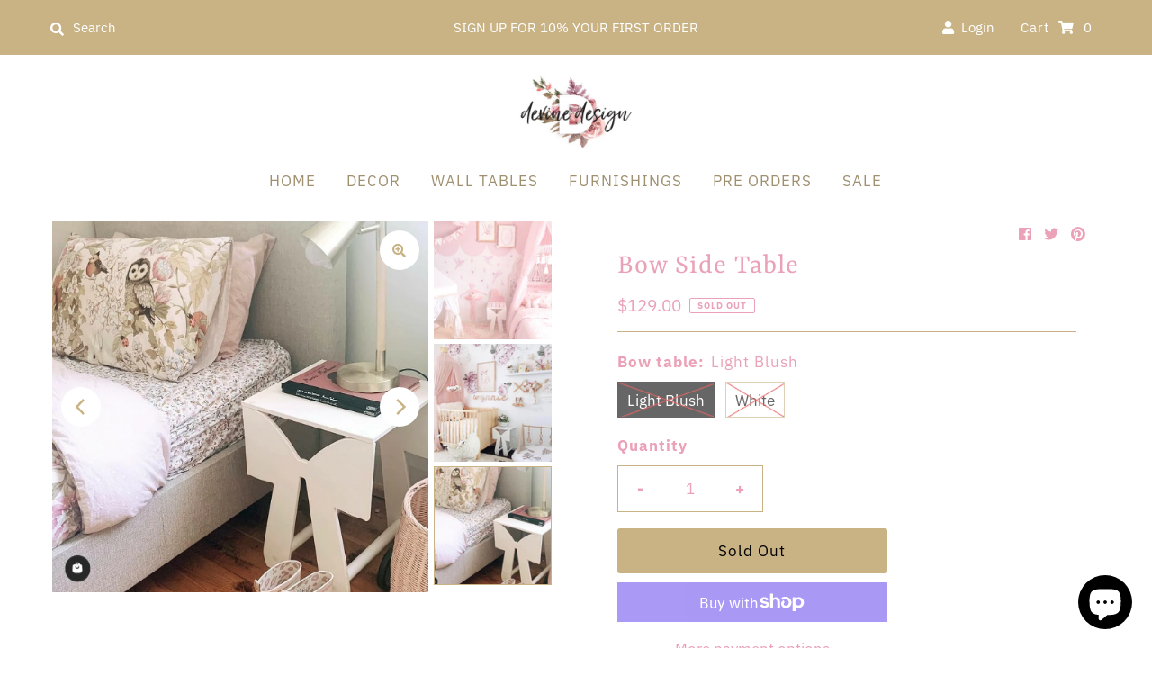

--- FILE ---
content_type: text/html; charset=utf-8
request_url: https://devinedesignbyderya.com/products/bow-side-table
body_size: 26460
content:
<!DOCTYPE html>
<html lang="en" class="no-js">
<head>
  <meta charset="utf-8" />
  <meta name="viewport" content="width=device-width, initial-scale=1">

  <!-- Establish early connection to external domains -->
  <link rel="preconnect" href="https://cdn.shopify.com" crossorigin>
  <link rel="preconnect" href="https://fonts.shopify.com" crossorigin>
  <link rel="preconnect" href="https://monorail-edge.shopifysvc.com">
  <link rel="preconnect" href="//ajax.googleapis.com" crossorigin /><!-- Preload onDomain stylesheets and script libraries -->
  <link rel="preload" href="//devinedesignbyderya.com/cdn/shop/t/12/assets/stylesheet.css?v=127634364899026825971625034934" as="style">
  <link rel="preload" as="font" href="//devinedesignbyderya.com/cdn/fonts/ibm_plex_sans/ibmplexsans_n4.4633946c9236bd5cc5d0394ad07b807eb7ca1b32.woff2" type="font/woff2" crossorigin>
  <link rel="preload" as="font" href="//devinedesignbyderya.com/cdn/fonts/ibm_plex_sans/ibmplexsans_n4.4633946c9236bd5cc5d0394ad07b807eb7ca1b32.woff2" type="font/woff2" crossorigin>
  <link rel="preload" as="font" href="//devinedesignbyderya.com/cdn/fonts/yrsa/yrsa_n4.8a035d93f31ab65ef890d6d2dedd1c82db57e676.woff2" type="font/woff2" crossorigin>
  <link rel="preload" href="//devinedesignbyderya.com/cdn/shop/t/12/assets/eventemitter3.min.js?v=27939738353326123541625034935" as="script">
  <link rel="preload" href="//devinedesignbyderya.com/cdn/shop/t/12/assets/theme.js?v=40423619803171371581625034932" as="script">
  <link rel="preload" href="//devinedesignbyderya.com/cdn/shopifycloud/storefront/assets/themes_support/option_selection-b017cd28.js" as="script">

  <link rel="shortcut icon" href="//devinedesignbyderya.com/cdn/shop/files/DD_logo_32x32.jpg?v=1625035079" type="image/png" />
  <link rel="canonical" href="https://devinedesignbyderya.com/products/bow-side-table" />

  <title>Bow Side Table &ndash; Devine Design </title>
  <meta name="description" content="The gorgeous Bow Tables are Back!! 🎀 You can choose from White or Light Blush Pink!   Dimensions are 34 x 45 x 34cm! " />

  

  <meta property="og:type" content="product">
  <meta property="og:title" content="Bow Side Table">
  <meta property="og:url" content="https://devinedesignbyderya.com/products/bow-side-table">
  <meta property="og:description" content="The gorgeous Bow Tables are Back!! 🎀
You can choose from White or Light Blush Pink!
 
Dimensions are 34 x 45 x 34cm! ">
  
    <meta property="og:image" content="http://devinedesignbyderya.com/cdn/shop/products/Photo10-2-2022_101712am_a8f51e6d-0e9b-4432-98a2-eb66d567f70b_800x.jpg?v=1644977580">
    <meta property="og:image:secure_url" content="https://devinedesignbyderya.com/cdn/shopifycloud/storefront/assets/no-image-2048-a2addb12_grande.gif">
  
    <meta property="og:image" content="http://devinedesignbyderya.com/cdn/shop/products/image_b443acd9-684a-45e1-b157-4e25c4e5954c_800x.jpg?v=1644977505">
    <meta property="og:image:secure_url" content="https://devinedesignbyderya.com/cdn/shopifycloud/storefront/assets/no-image-2048-a2addb12_grande.gif">
  
    <meta property="og:image" content="http://devinedesignbyderya.com/cdn/shop/products/20210711_153320_800x.jpg?v=1644977505">
    <meta property="og:image:secure_url" content="https://devinedesignbyderya.com/cdn/shopifycloud/storefront/assets/no-image-2048-a2addb12_grande.gif">
  
  <meta property="og:price:amount" content="129.00">
  <meta property="og:price:currency" content="AUD">

<meta property="og:site_name" content="Devine Design ">



  <meta name="twitter:card" content="summary">


  <meta name="twitter:site" content="@shopify">


  <meta name="twitter:title" content="Bow Side Table">
  <meta name="twitter:description" content="The gorgeous Bow Tables are Back!! 🎀
You can choose from White or Light Blush Pink!
 
Dimensions are 34 x 45 x 34cm! "><meta name="twitter:card" content="//devinedesignbyderya.com/cdn/shop/products/image_b443acd9-684a-45e1-b157-4e25c4e5954c_1024x.jpg?v=1644977505">
    <meta name="twitter:image" content="//devinedesignbyderya.com/cdn/shop/products/image_b443acd9-684a-45e1-b157-4e25c4e5954c_1024x.jpg?v=1644977505"><meta name="twitter:card" content="//devinedesignbyderya.com/cdn/shop/products/image_b443acd9-684a-45e1-b157-4e25c4e5954c_1024x.jpg?v=1644977505">
    <meta name="twitter:image" content="//devinedesignbyderya.com/cdn/shop/products/image_b443acd9-684a-45e1-b157-4e25c4e5954c_1024x.jpg?v=1644977505"><meta name="twitter:card" content="//devinedesignbyderya.com/cdn/shop/products/image_b443acd9-684a-45e1-b157-4e25c4e5954c_1024x.jpg?v=1644977505">
    <meta name="twitter:image" content="//devinedesignbyderya.com/cdn/shop/products/image_b443acd9-684a-45e1-b157-4e25c4e5954c_1024x.jpg?v=1644977505"><meta name="twitter:image:width" content="480">
  <meta name="twitter:image:height" content="480">


  
 <script type="application/ld+json">
   {
     "@context": "https://schema.org",
     "@type": "Product",
     "id": "bow-side-table",
     "url": "//products/bow-side-table",
     "image": "//devinedesignbyderya.com/cdn/shop/products/Photo10-2-2022_101712am_a8f51e6d-0e9b-4432-98a2-eb66d567f70b_1024x.jpg?v=1644977580",
     "name": "Bow Side Table",
     "brand": "Devine Design By Derya",
     "description": "The gorgeous Bow Tables are Back!! 🎀
You can choose from White or Light Blush Pink!
 
Dimensions are 34 x 45 x 34cm! ","sku": "50","offers": {
       "@type": "Offer",
       "price": "129.00",
       "priceCurrency": "AUD",
       "availability": "http://schema.org/InStock",
       "priceValidUntil": "2030-01-01",
       "url": "/products/bow-side-table"
     }}
 </script>


  <style data-shopify>
:root {
    --main-family: "IBM Plex Sans", sans-serif;
    --main-weight: 400;
    --nav-family: "IBM Plex Sans", sans-serif;
    --nav-weight: 400;
    --heading-family: Yrsa, serif;
    --heading-weight: 400;

    --font-size: 17px;
    --h1-size: 32px;
    --h2-size: 29px;
    --h3-size: 26px;
    --nav-size: 17px;

    --announcement-background: #c9b385;
    --announcement-text: #ffffff;
    --header-background: #ffffff;
    --header-text: #393939;
    --nav-color: #9f9070;
    --nav-hover-link-color: #eba1b8;
    --nav-hover-accent-color: #9f9070;
    --nav-dropdown-text: #c9b385;
    --nav-dropdown-background: #ffffff;
    --mobile-header-background: #ffffff;
    --mobile-header-text: #393939;
    --background: #ffffff;
    --text-color: #eba1b8;
    --sale-color: #eba1b8;
    --so-color: #c9b385;
    --new-color: #000000;
    --dotted-color: #c9b385;
    --review-stars: #f4cd6f;
    --secondary-color: #ffffff;
    --section-heading-text: #393939;
    --section-heading-primary: rgba(0,0,0,0);
    --section-heading-primary-hover: rgba(0,0,0,0);
    --section-heading-accent: #9f9070;
    --banner-text: #161616;
    --banner-caption-bg: #ffffff;
    --button-color: #393939;
    --button-text: #ffffff;
    --button-hover: #eba1b8;
    --secondary-button-color: #c9b385;
    --secondary-button-text: #000000;
    --secondary-button-hover: #eba1b8;
    --direction-color: #c9b385;
    --direction-background: #ffffff;
    --direction-hover: #ffffff;
    --swatch-color: #000000;
    --swatch-background: #ffffff;
    --swatch-border: #c9b385;
    --swatch-selected-color: #ffffff;
    --swatch-selected-background: #000000;
    --swatch-selected-border: #000000;
    --footer-background: #ffffff;
    --footer-text: #eba1b8;
    --footer-icons: #c9b385;

    --header-border-width: 50%;
    --header-border-weight: 1px;
    --header-border-style: solid;
    --free-shipping-bg: #9f9070;
    --free-shipping-text: #ffffff;
    --notification-background-color: #b19d75;
    --notification-text-color: #ffffff;
    --notification-text-align: center;
    --notification-text-size: 18px;
    --keyboard-focus: #d5d5d5;
    --focus-border-style: dotted;
    --focus-border-weight: 2px;

    --error-msg-dark: #e81000;
    --error-msg-light: #ffeae8;
    --success-msg-dark: #007f5f;
    --success-msg-light: #e5fff8;

    --select-arrow-bg: url(//devinedesignbyderya.com/cdn/shop/t/12/assets/select-arrow.png?v=112595941721225094991625034942);
    --icon-border-color: #ffffff;
    --product-align: center;
    --notification-background-image: url(//devinedesignbyderya.com/cdn/shopifycloud/storefront/assets/no-image-2048-a2addb12_1200x.gif);

    --color-body-text: var(--text-color);
    --color-body: var(--background);
    --color-bg: var(--background);
    --color-filter-size: 18px;

  }
  @media (max-width: 740px) {
  :root {
    --font-size: calc(17px - (17px * 0.15));
    --nav-size: calc(17px - (17px * 0.15));
    --h1-size: calc(32px - (32px * 0.15));
    --h2-size: calc(29px - (29px * 0.15));
    --h3-size: calc(26px - (26px * 0.15));
  }
}
</style>


  <link rel="stylesheet" href="//devinedesignbyderya.com/cdn/shop/t/12/assets/stylesheet.css?v=127634364899026825971625034934" type="text/css">

  <style>
  @font-face {
  font-family: "IBM Plex Sans";
  font-weight: 400;
  font-style: normal;
  font-display: swap;
  src: url("//devinedesignbyderya.com/cdn/fonts/ibm_plex_sans/ibmplexsans_n4.4633946c9236bd5cc5d0394ad07b807eb7ca1b32.woff2") format("woff2"),
       url("//devinedesignbyderya.com/cdn/fonts/ibm_plex_sans/ibmplexsans_n4.6c6923eb6151e62a09e8a1ff83eaa1ce2a563a30.woff") format("woff");
}

  @font-face {
  font-family: "IBM Plex Sans";
  font-weight: 400;
  font-style: normal;
  font-display: swap;
  src: url("//devinedesignbyderya.com/cdn/fonts/ibm_plex_sans/ibmplexsans_n4.4633946c9236bd5cc5d0394ad07b807eb7ca1b32.woff2") format("woff2"),
       url("//devinedesignbyderya.com/cdn/fonts/ibm_plex_sans/ibmplexsans_n4.6c6923eb6151e62a09e8a1ff83eaa1ce2a563a30.woff") format("woff");
}

  @font-face {
  font-family: Yrsa;
  font-weight: 400;
  font-style: normal;
  font-display: swap;
  src: url("//devinedesignbyderya.com/cdn/fonts/yrsa/yrsa_n4.8a035d93f31ab65ef890d6d2dedd1c82db57e676.woff2") format("woff2"),
       url("//devinedesignbyderya.com/cdn/fonts/yrsa/yrsa_n4.d2d30a439f80b666c7c4e464d6c72b5987e5ff0f.woff") format("woff");
}

  @font-face {
  font-family: "IBM Plex Sans";
  font-weight: 700;
  font-style: normal;
  font-display: swap;
  src: url("//devinedesignbyderya.com/cdn/fonts/ibm_plex_sans/ibmplexsans_n7.a8d2465074d254d8c167d5599b02fc2f97912fc9.woff2") format("woff2"),
       url("//devinedesignbyderya.com/cdn/fonts/ibm_plex_sans/ibmplexsans_n7.75e7a78a86c7afd1eb5becd99b7802136f0ed528.woff") format("woff");
}

  @font-face {
  font-family: "IBM Plex Sans";
  font-weight: 400;
  font-style: italic;
  font-display: swap;
  src: url("//devinedesignbyderya.com/cdn/fonts/ibm_plex_sans/ibmplexsans_i4.ef77720fc4c9ae616083d1ac737f976e4c15f75b.woff2") format("woff2"),
       url("//devinedesignbyderya.com/cdn/fonts/ibm_plex_sans/ibmplexsans_i4.76cc8914ac99481bd93e34f8998da7b57a578a71.woff") format("woff");
}

  @font-face {
  font-family: "IBM Plex Sans";
  font-weight: 700;
  font-style: italic;
  font-display: swap;
  src: url("//devinedesignbyderya.com/cdn/fonts/ibm_plex_sans/ibmplexsans_i7.25100a51254494cece6de9741984bfb7fb22bafb.woff2") format("woff2"),
       url("//devinedesignbyderya.com/cdn/fonts/ibm_plex_sans/ibmplexsans_i7.7da61352825d18bb0287d7bc79067d47efc4fdda.woff") format("woff");
}

  </style>

  <script>window.performance && window.performance.mark && window.performance.mark('shopify.content_for_header.start');</script><meta id="shopify-digital-wallet" name="shopify-digital-wallet" content="/19243037/digital_wallets/dialog">
<meta name="shopify-checkout-api-token" content="093bbb156e16fdc09f908d7c6e02fc2f">
<meta id="in-context-paypal-metadata" data-shop-id="19243037" data-venmo-supported="false" data-environment="production" data-locale="en_US" data-paypal-v4="true" data-currency="AUD">
<link rel="alternate" type="application/json+oembed" href="https://devinedesignbyderya.com/products/bow-side-table.oembed">
<script async="async" src="/checkouts/internal/preloads.js?locale=en-AU"></script>
<link rel="preconnect" href="https://shop.app" crossorigin="anonymous">
<script async="async" src="https://shop.app/checkouts/internal/preloads.js?locale=en-AU&shop_id=19243037" crossorigin="anonymous"></script>
<script id="apple-pay-shop-capabilities" type="application/json">{"shopId":19243037,"countryCode":"AU","currencyCode":"AUD","merchantCapabilities":["supports3DS"],"merchantId":"gid:\/\/shopify\/Shop\/19243037","merchantName":"Devine Design ","requiredBillingContactFields":["postalAddress","email","phone"],"requiredShippingContactFields":["postalAddress","email","phone"],"shippingType":"shipping","supportedNetworks":["visa","masterCard"],"total":{"type":"pending","label":"Devine Design ","amount":"1.00"},"shopifyPaymentsEnabled":true,"supportsSubscriptions":true}</script>
<script id="shopify-features" type="application/json">{"accessToken":"093bbb156e16fdc09f908d7c6e02fc2f","betas":["rich-media-storefront-analytics"],"domain":"devinedesignbyderya.com","predictiveSearch":true,"shopId":19243037,"locale":"en"}</script>
<script>var Shopify = Shopify || {};
Shopify.shop = "devine-designn.myshopify.com";
Shopify.locale = "en";
Shopify.currency = {"active":"AUD","rate":"1.0"};
Shopify.country = "AU";
Shopify.theme = {"name":"Mr Parker","id":124486025382,"schema_name":"Mr Parker","schema_version":"7.5.3","theme_store_id":567,"role":"main"};
Shopify.theme.handle = "null";
Shopify.theme.style = {"id":null,"handle":null};
Shopify.cdnHost = "devinedesignbyderya.com/cdn";
Shopify.routes = Shopify.routes || {};
Shopify.routes.root = "/";</script>
<script type="module">!function(o){(o.Shopify=o.Shopify||{}).modules=!0}(window);</script>
<script>!function(o){function n(){var o=[];function n(){o.push(Array.prototype.slice.apply(arguments))}return n.q=o,n}var t=o.Shopify=o.Shopify||{};t.loadFeatures=n(),t.autoloadFeatures=n()}(window);</script>
<script>
  window.ShopifyPay = window.ShopifyPay || {};
  window.ShopifyPay.apiHost = "shop.app\/pay";
  window.ShopifyPay.redirectState = null;
</script>
<script id="shop-js-analytics" type="application/json">{"pageType":"product"}</script>
<script defer="defer" async type="module" src="//devinedesignbyderya.com/cdn/shopifycloud/shop-js/modules/v2/client.init-shop-cart-sync_CG-L-Qzi.en.esm.js"></script>
<script defer="defer" async type="module" src="//devinedesignbyderya.com/cdn/shopifycloud/shop-js/modules/v2/chunk.common_B8yXDTDb.esm.js"></script>
<script type="module">
  await import("//devinedesignbyderya.com/cdn/shopifycloud/shop-js/modules/v2/client.init-shop-cart-sync_CG-L-Qzi.en.esm.js");
await import("//devinedesignbyderya.com/cdn/shopifycloud/shop-js/modules/v2/chunk.common_B8yXDTDb.esm.js");

  window.Shopify.SignInWithShop?.initShopCartSync?.({"fedCMEnabled":true,"windoidEnabled":true});

</script>
<script>
  window.Shopify = window.Shopify || {};
  if (!window.Shopify.featureAssets) window.Shopify.featureAssets = {};
  window.Shopify.featureAssets['shop-js'] = {"shop-cart-sync":["modules/v2/client.shop-cart-sync_C7TtgCZT.en.esm.js","modules/v2/chunk.common_B8yXDTDb.esm.js"],"shop-button":["modules/v2/client.shop-button_aOcg-RjH.en.esm.js","modules/v2/chunk.common_B8yXDTDb.esm.js"],"init-shop-email-lookup-coordinator":["modules/v2/client.init-shop-email-lookup-coordinator_D-37GF_a.en.esm.js","modules/v2/chunk.common_B8yXDTDb.esm.js"],"init-fed-cm":["modules/v2/client.init-fed-cm_DGh7x7ZX.en.esm.js","modules/v2/chunk.common_B8yXDTDb.esm.js"],"init-windoid":["modules/v2/client.init-windoid_C5PxDKWE.en.esm.js","modules/v2/chunk.common_B8yXDTDb.esm.js"],"shop-toast-manager":["modules/v2/client.shop-toast-manager_BmSBWum3.en.esm.js","modules/v2/chunk.common_B8yXDTDb.esm.js"],"shop-cash-offers":["modules/v2/client.shop-cash-offers_DkchToOx.en.esm.js","modules/v2/chunk.common_B8yXDTDb.esm.js","modules/v2/chunk.modal_dvVUSHam.esm.js"],"init-shop-cart-sync":["modules/v2/client.init-shop-cart-sync_CG-L-Qzi.en.esm.js","modules/v2/chunk.common_B8yXDTDb.esm.js"],"avatar":["modules/v2/client.avatar_BTnouDA3.en.esm.js"],"shop-login-button":["modules/v2/client.shop-login-button_DrVPCwAQ.en.esm.js","modules/v2/chunk.common_B8yXDTDb.esm.js","modules/v2/chunk.modal_dvVUSHam.esm.js"],"pay-button":["modules/v2/client.pay-button_Cw45D1uM.en.esm.js","modules/v2/chunk.common_B8yXDTDb.esm.js"],"init-customer-accounts":["modules/v2/client.init-customer-accounts_BNYsaOzg.en.esm.js","modules/v2/client.shop-login-button_DrVPCwAQ.en.esm.js","modules/v2/chunk.common_B8yXDTDb.esm.js","modules/v2/chunk.modal_dvVUSHam.esm.js"],"checkout-modal":["modules/v2/client.checkout-modal_NoX7b1qq.en.esm.js","modules/v2/chunk.common_B8yXDTDb.esm.js","modules/v2/chunk.modal_dvVUSHam.esm.js"],"init-customer-accounts-sign-up":["modules/v2/client.init-customer-accounts-sign-up_pIEGEpjr.en.esm.js","modules/v2/client.shop-login-button_DrVPCwAQ.en.esm.js","modules/v2/chunk.common_B8yXDTDb.esm.js","modules/v2/chunk.modal_dvVUSHam.esm.js"],"init-shop-for-new-customer-accounts":["modules/v2/client.init-shop-for-new-customer-accounts_BIu2e6le.en.esm.js","modules/v2/client.shop-login-button_DrVPCwAQ.en.esm.js","modules/v2/chunk.common_B8yXDTDb.esm.js","modules/v2/chunk.modal_dvVUSHam.esm.js"],"shop-follow-button":["modules/v2/client.shop-follow-button_B6YY9G4U.en.esm.js","modules/v2/chunk.common_B8yXDTDb.esm.js","modules/v2/chunk.modal_dvVUSHam.esm.js"],"lead-capture":["modules/v2/client.lead-capture_o2hOda6W.en.esm.js","modules/v2/chunk.common_B8yXDTDb.esm.js","modules/v2/chunk.modal_dvVUSHam.esm.js"],"shop-login":["modules/v2/client.shop-login_DA8-MZ-E.en.esm.js","modules/v2/chunk.common_B8yXDTDb.esm.js","modules/v2/chunk.modal_dvVUSHam.esm.js"],"payment-terms":["modules/v2/client.payment-terms_BFsudFhJ.en.esm.js","modules/v2/chunk.common_B8yXDTDb.esm.js","modules/v2/chunk.modal_dvVUSHam.esm.js"]};
</script>
<script>(function() {
  var isLoaded = false;
  function asyncLoad() {
    if (isLoaded) return;
    isLoaded = true;
    var urls = ["https:\/\/chimpstatic.com\/mcjs-connected\/js\/users\/7e74dcd483aeace7ac0354301\/9c5af2c2188fb5fd48b7244ba.js?shop=devine-designn.myshopify.com"];
    for (var i = 0; i < urls.length; i++) {
      var s = document.createElement('script');
      s.type = 'text/javascript';
      s.async = true;
      s.src = urls[i];
      var x = document.getElementsByTagName('script')[0];
      x.parentNode.insertBefore(s, x);
    }
  };
  if(window.attachEvent) {
    window.attachEvent('onload', asyncLoad);
  } else {
    window.addEventListener('load', asyncLoad, false);
  }
})();</script>
<script id="__st">var __st={"a":19243037,"offset":39600,"reqid":"45e94d2c-d642-46b4-8900-33dc35a2e666-1768265745","pageurl":"devinedesignbyderya.com\/products\/bow-side-table","u":"c6027a3ce3e0","p":"product","rtyp":"product","rid":2158606254176};</script>
<script>window.ShopifyPaypalV4VisibilityTracking = true;</script>
<script id="captcha-bootstrap">!function(){'use strict';const t='contact',e='account',n='new_comment',o=[[t,t],['blogs',n],['comments',n],[t,'customer']],c=[[e,'customer_login'],[e,'guest_login'],[e,'recover_customer_password'],[e,'create_customer']],r=t=>t.map((([t,e])=>`form[action*='/${t}']:not([data-nocaptcha='true']) input[name='form_type'][value='${e}']`)).join(','),a=t=>()=>t?[...document.querySelectorAll(t)].map((t=>t.form)):[];function s(){const t=[...o],e=r(t);return a(e)}const i='password',u='form_key',d=['recaptcha-v3-token','g-recaptcha-response','h-captcha-response',i],f=()=>{try{return window.sessionStorage}catch{return}},m='__shopify_v',_=t=>t.elements[u];function p(t,e,n=!1){try{const o=window.sessionStorage,c=JSON.parse(o.getItem(e)),{data:r}=function(t){const{data:e,action:n}=t;return t[m]||n?{data:e,action:n}:{data:t,action:n}}(c);for(const[e,n]of Object.entries(r))t.elements[e]&&(t.elements[e].value=n);n&&o.removeItem(e)}catch(o){console.error('form repopulation failed',{error:o})}}const l='form_type',E='cptcha';function T(t){t.dataset[E]=!0}const w=window,h=w.document,L='Shopify',v='ce_forms',y='captcha';let A=!1;((t,e)=>{const n=(g='f06e6c50-85a8-45c8-87d0-21a2b65856fe',I='https://cdn.shopify.com/shopifycloud/storefront-forms-hcaptcha/ce_storefront_forms_captcha_hcaptcha.v1.5.2.iife.js',D={infoText:'Protected by hCaptcha',privacyText:'Privacy',termsText:'Terms'},(t,e,n)=>{const o=w[L][v],c=o.bindForm;if(c)return c(t,g,e,D).then(n);var r;o.q.push([[t,g,e,D],n]),r=I,A||(h.body.append(Object.assign(h.createElement('script'),{id:'captcha-provider',async:!0,src:r})),A=!0)});var g,I,D;w[L]=w[L]||{},w[L][v]=w[L][v]||{},w[L][v].q=[],w[L][y]=w[L][y]||{},w[L][y].protect=function(t,e){n(t,void 0,e),T(t)},Object.freeze(w[L][y]),function(t,e,n,w,h,L){const[v,y,A,g]=function(t,e,n){const i=e?o:[],u=t?c:[],d=[...i,...u],f=r(d),m=r(i),_=r(d.filter((([t,e])=>n.includes(e))));return[a(f),a(m),a(_),s()]}(w,h,L),I=t=>{const e=t.target;return e instanceof HTMLFormElement?e:e&&e.form},D=t=>v().includes(t);t.addEventListener('submit',(t=>{const e=I(t);if(!e)return;const n=D(e)&&!e.dataset.hcaptchaBound&&!e.dataset.recaptchaBound,o=_(e),c=g().includes(e)&&(!o||!o.value);(n||c)&&t.preventDefault(),c&&!n&&(function(t){try{if(!f())return;!function(t){const e=f();if(!e)return;const n=_(t);if(!n)return;const o=n.value;o&&e.removeItem(o)}(t);const e=Array.from(Array(32),(()=>Math.random().toString(36)[2])).join('');!function(t,e){_(t)||t.append(Object.assign(document.createElement('input'),{type:'hidden',name:u})),t.elements[u].value=e}(t,e),function(t,e){const n=f();if(!n)return;const o=[...t.querySelectorAll(`input[type='${i}']`)].map((({name:t})=>t)),c=[...d,...o],r={};for(const[a,s]of new FormData(t).entries())c.includes(a)||(r[a]=s);n.setItem(e,JSON.stringify({[m]:1,action:t.action,data:r}))}(t,e)}catch(e){console.error('failed to persist form',e)}}(e),e.submit())}));const S=(t,e)=>{t&&!t.dataset[E]&&(n(t,e.some((e=>e===t))),T(t))};for(const o of['focusin','change'])t.addEventListener(o,(t=>{const e=I(t);D(e)&&S(e,y())}));const B=e.get('form_key'),M=e.get(l),P=B&&M;t.addEventListener('DOMContentLoaded',(()=>{const t=y();if(P)for(const e of t)e.elements[l].value===M&&p(e,B);[...new Set([...A(),...v().filter((t=>'true'===t.dataset.shopifyCaptcha))])].forEach((e=>S(e,t)))}))}(h,new URLSearchParams(w.location.search),n,t,e,['guest_login'])})(!0,!0)}();</script>
<script integrity="sha256-4kQ18oKyAcykRKYeNunJcIwy7WH5gtpwJnB7kiuLZ1E=" data-source-attribution="shopify.loadfeatures" defer="defer" src="//devinedesignbyderya.com/cdn/shopifycloud/storefront/assets/storefront/load_feature-a0a9edcb.js" crossorigin="anonymous"></script>
<script crossorigin="anonymous" defer="defer" src="//devinedesignbyderya.com/cdn/shopifycloud/storefront/assets/shopify_pay/storefront-65b4c6d7.js?v=20250812"></script>
<script data-source-attribution="shopify.dynamic_checkout.dynamic.init">var Shopify=Shopify||{};Shopify.PaymentButton=Shopify.PaymentButton||{isStorefrontPortableWallets:!0,init:function(){window.Shopify.PaymentButton.init=function(){};var t=document.createElement("script");t.src="https://devinedesignbyderya.com/cdn/shopifycloud/portable-wallets/latest/portable-wallets.en.js",t.type="module",document.head.appendChild(t)}};
</script>
<script data-source-attribution="shopify.dynamic_checkout.buyer_consent">
  function portableWalletsHideBuyerConsent(e){var t=document.getElementById("shopify-buyer-consent"),n=document.getElementById("shopify-subscription-policy-button");t&&n&&(t.classList.add("hidden"),t.setAttribute("aria-hidden","true"),n.removeEventListener("click",e))}function portableWalletsShowBuyerConsent(e){var t=document.getElementById("shopify-buyer-consent"),n=document.getElementById("shopify-subscription-policy-button");t&&n&&(t.classList.remove("hidden"),t.removeAttribute("aria-hidden"),n.addEventListener("click",e))}window.Shopify?.PaymentButton&&(window.Shopify.PaymentButton.hideBuyerConsent=portableWalletsHideBuyerConsent,window.Shopify.PaymentButton.showBuyerConsent=portableWalletsShowBuyerConsent);
</script>
<script>
  function portableWalletsCleanup(e){e&&e.src&&console.error("Failed to load portable wallets script "+e.src);var t=document.querySelectorAll("shopify-accelerated-checkout .shopify-payment-button__skeleton, shopify-accelerated-checkout-cart .wallet-cart-button__skeleton"),e=document.getElementById("shopify-buyer-consent");for(let e=0;e<t.length;e++)t[e].remove();e&&e.remove()}function portableWalletsNotLoadedAsModule(e){e instanceof ErrorEvent&&"string"==typeof e.message&&e.message.includes("import.meta")&&"string"==typeof e.filename&&e.filename.includes("portable-wallets")&&(window.removeEventListener("error",portableWalletsNotLoadedAsModule),window.Shopify.PaymentButton.failedToLoad=e,"loading"===document.readyState?document.addEventListener("DOMContentLoaded",window.Shopify.PaymentButton.init):window.Shopify.PaymentButton.init())}window.addEventListener("error",portableWalletsNotLoadedAsModule);
</script>

<script type="module" src="https://devinedesignbyderya.com/cdn/shopifycloud/portable-wallets/latest/portable-wallets.en.js" onError="portableWalletsCleanup(this)" crossorigin="anonymous"></script>
<script nomodule>
  document.addEventListener("DOMContentLoaded", portableWalletsCleanup);
</script>

<link id="shopify-accelerated-checkout-styles" rel="stylesheet" media="screen" href="https://devinedesignbyderya.com/cdn/shopifycloud/portable-wallets/latest/accelerated-checkout-backwards-compat.css" crossorigin="anonymous">
<style id="shopify-accelerated-checkout-cart">
        #shopify-buyer-consent {
  margin-top: 1em;
  display: inline-block;
  width: 100%;
}

#shopify-buyer-consent.hidden {
  display: none;
}

#shopify-subscription-policy-button {
  background: none;
  border: none;
  padding: 0;
  text-decoration: underline;
  font-size: inherit;
  cursor: pointer;
}

#shopify-subscription-policy-button::before {
  box-shadow: none;
}

      </style>
<script id="sections-script" data-sections="product-recommendations" defer="defer" src="//devinedesignbyderya.com/cdn/shop/t/12/compiled_assets/scripts.js?162"></script>
<script>window.performance && window.performance.mark && window.performance.mark('shopify.content_for_header.end');</script>

<script src="https://cdn.shopify.com/extensions/7bc9bb47-adfa-4267-963e-cadee5096caf/inbox-1252/assets/inbox-chat-loader.js" type="text/javascript" defer="defer"></script>
<link href="https://monorail-edge.shopifysvc.com" rel="dns-prefetch">
<script>(function(){if ("sendBeacon" in navigator && "performance" in window) {try {var session_token_from_headers = performance.getEntriesByType('navigation')[0].serverTiming.find(x => x.name == '_s').description;} catch {var session_token_from_headers = undefined;}var session_cookie_matches = document.cookie.match(/_shopify_s=([^;]*)/);var session_token_from_cookie = session_cookie_matches && session_cookie_matches.length === 2 ? session_cookie_matches[1] : "";var session_token = session_token_from_headers || session_token_from_cookie || "";function handle_abandonment_event(e) {var entries = performance.getEntries().filter(function(entry) {return /monorail-edge.shopifysvc.com/.test(entry.name);});if (!window.abandonment_tracked && entries.length === 0) {window.abandonment_tracked = true;var currentMs = Date.now();var navigation_start = performance.timing.navigationStart;var payload = {shop_id: 19243037,url: window.location.href,navigation_start,duration: currentMs - navigation_start,session_token,page_type: "product"};window.navigator.sendBeacon("https://monorail-edge.shopifysvc.com/v1/produce", JSON.stringify({schema_id: "online_store_buyer_site_abandonment/1.1",payload: payload,metadata: {event_created_at_ms: currentMs,event_sent_at_ms: currentMs}}));}}window.addEventListener('pagehide', handle_abandonment_event);}}());</script>
<script id="web-pixels-manager-setup">(function e(e,d,r,n,o){if(void 0===o&&(o={}),!Boolean(null===(a=null===(i=window.Shopify)||void 0===i?void 0:i.analytics)||void 0===a?void 0:a.replayQueue)){var i,a;window.Shopify=window.Shopify||{};var t=window.Shopify;t.analytics=t.analytics||{};var s=t.analytics;s.replayQueue=[],s.publish=function(e,d,r){return s.replayQueue.push([e,d,r]),!0};try{self.performance.mark("wpm:start")}catch(e){}var l=function(){var e={modern:/Edge?\/(1{2}[4-9]|1[2-9]\d|[2-9]\d{2}|\d{4,})\.\d+(\.\d+|)|Firefox\/(1{2}[4-9]|1[2-9]\d|[2-9]\d{2}|\d{4,})\.\d+(\.\d+|)|Chrom(ium|e)\/(9{2}|\d{3,})\.\d+(\.\d+|)|(Maci|X1{2}).+ Version\/(15\.\d+|(1[6-9]|[2-9]\d|\d{3,})\.\d+)([,.]\d+|)( \(\w+\)|)( Mobile\/\w+|) Safari\/|Chrome.+OPR\/(9{2}|\d{3,})\.\d+\.\d+|(CPU[ +]OS|iPhone[ +]OS|CPU[ +]iPhone|CPU IPhone OS|CPU iPad OS)[ +]+(15[._]\d+|(1[6-9]|[2-9]\d|\d{3,})[._]\d+)([._]\d+|)|Android:?[ /-](13[3-9]|1[4-9]\d|[2-9]\d{2}|\d{4,})(\.\d+|)(\.\d+|)|Android.+Firefox\/(13[5-9]|1[4-9]\d|[2-9]\d{2}|\d{4,})\.\d+(\.\d+|)|Android.+Chrom(ium|e)\/(13[3-9]|1[4-9]\d|[2-9]\d{2}|\d{4,})\.\d+(\.\d+|)|SamsungBrowser\/([2-9]\d|\d{3,})\.\d+/,legacy:/Edge?\/(1[6-9]|[2-9]\d|\d{3,})\.\d+(\.\d+|)|Firefox\/(5[4-9]|[6-9]\d|\d{3,})\.\d+(\.\d+|)|Chrom(ium|e)\/(5[1-9]|[6-9]\d|\d{3,})\.\d+(\.\d+|)([\d.]+$|.*Safari\/(?![\d.]+ Edge\/[\d.]+$))|(Maci|X1{2}).+ Version\/(10\.\d+|(1[1-9]|[2-9]\d|\d{3,})\.\d+)([,.]\d+|)( \(\w+\)|)( Mobile\/\w+|) Safari\/|Chrome.+OPR\/(3[89]|[4-9]\d|\d{3,})\.\d+\.\d+|(CPU[ +]OS|iPhone[ +]OS|CPU[ +]iPhone|CPU IPhone OS|CPU iPad OS)[ +]+(10[._]\d+|(1[1-9]|[2-9]\d|\d{3,})[._]\d+)([._]\d+|)|Android:?[ /-](13[3-9]|1[4-9]\d|[2-9]\d{2}|\d{4,})(\.\d+|)(\.\d+|)|Mobile Safari.+OPR\/([89]\d|\d{3,})\.\d+\.\d+|Android.+Firefox\/(13[5-9]|1[4-9]\d|[2-9]\d{2}|\d{4,})\.\d+(\.\d+|)|Android.+Chrom(ium|e)\/(13[3-9]|1[4-9]\d|[2-9]\d{2}|\d{4,})\.\d+(\.\d+|)|Android.+(UC? ?Browser|UCWEB|U3)[ /]?(15\.([5-9]|\d{2,})|(1[6-9]|[2-9]\d|\d{3,})\.\d+)\.\d+|SamsungBrowser\/(5\.\d+|([6-9]|\d{2,})\.\d+)|Android.+MQ{2}Browser\/(14(\.(9|\d{2,})|)|(1[5-9]|[2-9]\d|\d{3,})(\.\d+|))(\.\d+|)|K[Aa][Ii]OS\/(3\.\d+|([4-9]|\d{2,})\.\d+)(\.\d+|)/},d=e.modern,r=e.legacy,n=navigator.userAgent;return n.match(d)?"modern":n.match(r)?"legacy":"unknown"}(),u="modern"===l?"modern":"legacy",c=(null!=n?n:{modern:"",legacy:""})[u],f=function(e){return[e.baseUrl,"/wpm","/b",e.hashVersion,"modern"===e.buildTarget?"m":"l",".js"].join("")}({baseUrl:d,hashVersion:r,buildTarget:u}),m=function(e){var d=e.version,r=e.bundleTarget,n=e.surface,o=e.pageUrl,i=e.monorailEndpoint;return{emit:function(e){var a=e.status,t=e.errorMsg,s=(new Date).getTime(),l=JSON.stringify({metadata:{event_sent_at_ms:s},events:[{schema_id:"web_pixels_manager_load/3.1",payload:{version:d,bundle_target:r,page_url:o,status:a,surface:n,error_msg:t},metadata:{event_created_at_ms:s}}]});if(!i)return console&&console.warn&&console.warn("[Web Pixels Manager] No Monorail endpoint provided, skipping logging."),!1;try{return self.navigator.sendBeacon.bind(self.navigator)(i,l)}catch(e){}var u=new XMLHttpRequest;try{return u.open("POST",i,!0),u.setRequestHeader("Content-Type","text/plain"),u.send(l),!0}catch(e){return console&&console.warn&&console.warn("[Web Pixels Manager] Got an unhandled error while logging to Monorail."),!1}}}}({version:r,bundleTarget:l,surface:e.surface,pageUrl:self.location.href,monorailEndpoint:e.monorailEndpoint});try{o.browserTarget=l,function(e){var d=e.src,r=e.async,n=void 0===r||r,o=e.onload,i=e.onerror,a=e.sri,t=e.scriptDataAttributes,s=void 0===t?{}:t,l=document.createElement("script"),u=document.querySelector("head"),c=document.querySelector("body");if(l.async=n,l.src=d,a&&(l.integrity=a,l.crossOrigin="anonymous"),s)for(var f in s)if(Object.prototype.hasOwnProperty.call(s,f))try{l.dataset[f]=s[f]}catch(e){}if(o&&l.addEventListener("load",o),i&&l.addEventListener("error",i),u)u.appendChild(l);else{if(!c)throw new Error("Did not find a head or body element to append the script");c.appendChild(l)}}({src:f,async:!0,onload:function(){if(!function(){var e,d;return Boolean(null===(d=null===(e=window.Shopify)||void 0===e?void 0:e.analytics)||void 0===d?void 0:d.initialized)}()){var d=window.webPixelsManager.init(e)||void 0;if(d){var r=window.Shopify.analytics;r.replayQueue.forEach((function(e){var r=e[0],n=e[1],o=e[2];d.publishCustomEvent(r,n,o)})),r.replayQueue=[],r.publish=d.publishCustomEvent,r.visitor=d.visitor,r.initialized=!0}}},onerror:function(){return m.emit({status:"failed",errorMsg:"".concat(f," has failed to load")})},sri:function(e){var d=/^sha384-[A-Za-z0-9+/=]+$/;return"string"==typeof e&&d.test(e)}(c)?c:"",scriptDataAttributes:o}),m.emit({status:"loading"})}catch(e){m.emit({status:"failed",errorMsg:(null==e?void 0:e.message)||"Unknown error"})}}})({shopId: 19243037,storefrontBaseUrl: "https://devinedesignbyderya.com",extensionsBaseUrl: "https://extensions.shopifycdn.com/cdn/shopifycloud/web-pixels-manager",monorailEndpoint: "https://monorail-edge.shopifysvc.com/unstable/produce_batch",surface: "storefront-renderer",enabledBetaFlags: ["2dca8a86","a0d5f9d2"],webPixelsConfigList: [{"id":"122323110","eventPayloadVersion":"v1","runtimeContext":"LAX","scriptVersion":"1","type":"CUSTOM","privacyPurposes":["ANALYTICS"],"name":"Google Analytics tag (migrated)"},{"id":"shopify-app-pixel","configuration":"{}","eventPayloadVersion":"v1","runtimeContext":"STRICT","scriptVersion":"0450","apiClientId":"shopify-pixel","type":"APP","privacyPurposes":["ANALYTICS","MARKETING"]},{"id":"shopify-custom-pixel","eventPayloadVersion":"v1","runtimeContext":"LAX","scriptVersion":"0450","apiClientId":"shopify-pixel","type":"CUSTOM","privacyPurposes":["ANALYTICS","MARKETING"]}],isMerchantRequest: false,initData: {"shop":{"name":"Devine Design ","paymentSettings":{"currencyCode":"AUD"},"myshopifyDomain":"devine-designn.myshopify.com","countryCode":"AU","storefrontUrl":"https:\/\/devinedesignbyderya.com"},"customer":null,"cart":null,"checkout":null,"productVariants":[{"price":{"amount":129.0,"currencyCode":"AUD"},"product":{"title":"Bow Side Table","vendor":"Devine Design By Derya","id":"2158606254176","untranslatedTitle":"Bow Side Table","url":"\/products\/bow-side-table","type":""},"id":"19553064484960","image":{"src":"\/\/devinedesignbyderya.com\/cdn\/shop\/products\/20210711_153320.jpg?v=1644977505"},"sku":"50","title":"Light Blush","untranslatedTitle":"Light Blush"},{"price":{"amount":129.0,"currencyCode":"AUD"},"product":{"title":"Bow Side Table","vendor":"Devine Design By Derya","id":"2158606254176","untranslatedTitle":"Bow Side Table","url":"\/products\/bow-side-table","type":""},"id":"19553064517728","image":{"src":"\/\/devinedesignbyderya.com\/cdn\/shop\/products\/image_b443acd9-684a-45e1-b157-4e25c4e5954c.jpg?v=1644977505"},"sku":"50","title":"White","untranslatedTitle":"White"}],"purchasingCompany":null},},"https://devinedesignbyderya.com/cdn","7cecd0b6w90c54c6cpe92089d5m57a67346",{"modern":"","legacy":""},{"shopId":"19243037","storefrontBaseUrl":"https:\/\/devinedesignbyderya.com","extensionBaseUrl":"https:\/\/extensions.shopifycdn.com\/cdn\/shopifycloud\/web-pixels-manager","surface":"storefront-renderer","enabledBetaFlags":"[\"2dca8a86\", \"a0d5f9d2\"]","isMerchantRequest":"false","hashVersion":"7cecd0b6w90c54c6cpe92089d5m57a67346","publish":"custom","events":"[[\"page_viewed\",{}],[\"product_viewed\",{\"productVariant\":{\"price\":{\"amount\":129.0,\"currencyCode\":\"AUD\"},\"product\":{\"title\":\"Bow Side Table\",\"vendor\":\"Devine Design By Derya\",\"id\":\"2158606254176\",\"untranslatedTitle\":\"Bow Side Table\",\"url\":\"\/products\/bow-side-table\",\"type\":\"\"},\"id\":\"19553064484960\",\"image\":{\"src\":\"\/\/devinedesignbyderya.com\/cdn\/shop\/products\/20210711_153320.jpg?v=1644977505\"},\"sku\":\"50\",\"title\":\"Light Blush\",\"untranslatedTitle\":\"Light Blush\"}}]]"});</script><script>
  window.ShopifyAnalytics = window.ShopifyAnalytics || {};
  window.ShopifyAnalytics.meta = window.ShopifyAnalytics.meta || {};
  window.ShopifyAnalytics.meta.currency = 'AUD';
  var meta = {"product":{"id":2158606254176,"gid":"gid:\/\/shopify\/Product\/2158606254176","vendor":"Devine Design By Derya","type":"","handle":"bow-side-table","variants":[{"id":19553064484960,"price":12900,"name":"Bow Side Table - Light Blush","public_title":"Light Blush","sku":"50"},{"id":19553064517728,"price":12900,"name":"Bow Side Table - White","public_title":"White","sku":"50"}],"remote":false},"page":{"pageType":"product","resourceType":"product","resourceId":2158606254176,"requestId":"45e94d2c-d642-46b4-8900-33dc35a2e666-1768265745"}};
  for (var attr in meta) {
    window.ShopifyAnalytics.meta[attr] = meta[attr];
  }
</script>
<script class="analytics">
  (function () {
    var customDocumentWrite = function(content) {
      var jquery = null;

      if (window.jQuery) {
        jquery = window.jQuery;
      } else if (window.Checkout && window.Checkout.$) {
        jquery = window.Checkout.$;
      }

      if (jquery) {
        jquery('body').append(content);
      }
    };

    var hasLoggedConversion = function(token) {
      if (token) {
        return document.cookie.indexOf('loggedConversion=' + token) !== -1;
      }
      return false;
    }

    var setCookieIfConversion = function(token) {
      if (token) {
        var twoMonthsFromNow = new Date(Date.now());
        twoMonthsFromNow.setMonth(twoMonthsFromNow.getMonth() + 2);

        document.cookie = 'loggedConversion=' + token + '; expires=' + twoMonthsFromNow;
      }
    }

    var trekkie = window.ShopifyAnalytics.lib = window.trekkie = window.trekkie || [];
    if (trekkie.integrations) {
      return;
    }
    trekkie.methods = [
      'identify',
      'page',
      'ready',
      'track',
      'trackForm',
      'trackLink'
    ];
    trekkie.factory = function(method) {
      return function() {
        var args = Array.prototype.slice.call(arguments);
        args.unshift(method);
        trekkie.push(args);
        return trekkie;
      };
    };
    for (var i = 0; i < trekkie.methods.length; i++) {
      var key = trekkie.methods[i];
      trekkie[key] = trekkie.factory(key);
    }
    trekkie.load = function(config) {
      trekkie.config = config || {};
      trekkie.config.initialDocumentCookie = document.cookie;
      var first = document.getElementsByTagName('script')[0];
      var script = document.createElement('script');
      script.type = 'text/javascript';
      script.onerror = function(e) {
        var scriptFallback = document.createElement('script');
        scriptFallback.type = 'text/javascript';
        scriptFallback.onerror = function(error) {
                var Monorail = {
      produce: function produce(monorailDomain, schemaId, payload) {
        var currentMs = new Date().getTime();
        var event = {
          schema_id: schemaId,
          payload: payload,
          metadata: {
            event_created_at_ms: currentMs,
            event_sent_at_ms: currentMs
          }
        };
        return Monorail.sendRequest("https://" + monorailDomain + "/v1/produce", JSON.stringify(event));
      },
      sendRequest: function sendRequest(endpointUrl, payload) {
        // Try the sendBeacon API
        if (window && window.navigator && typeof window.navigator.sendBeacon === 'function' && typeof window.Blob === 'function' && !Monorail.isIos12()) {
          var blobData = new window.Blob([payload], {
            type: 'text/plain'
          });

          if (window.navigator.sendBeacon(endpointUrl, blobData)) {
            return true;
          } // sendBeacon was not successful

        } // XHR beacon

        var xhr = new XMLHttpRequest();

        try {
          xhr.open('POST', endpointUrl);
          xhr.setRequestHeader('Content-Type', 'text/plain');
          xhr.send(payload);
        } catch (e) {
          console.log(e);
        }

        return false;
      },
      isIos12: function isIos12() {
        return window.navigator.userAgent.lastIndexOf('iPhone; CPU iPhone OS 12_') !== -1 || window.navigator.userAgent.lastIndexOf('iPad; CPU OS 12_') !== -1;
      }
    };
    Monorail.produce('monorail-edge.shopifysvc.com',
      'trekkie_storefront_load_errors/1.1',
      {shop_id: 19243037,
      theme_id: 124486025382,
      app_name: "storefront",
      context_url: window.location.href,
      source_url: "//devinedesignbyderya.com/cdn/s/trekkie.storefront.55c6279c31a6628627b2ba1c5ff367020da294e2.min.js"});

        };
        scriptFallback.async = true;
        scriptFallback.src = '//devinedesignbyderya.com/cdn/s/trekkie.storefront.55c6279c31a6628627b2ba1c5ff367020da294e2.min.js';
        first.parentNode.insertBefore(scriptFallback, first);
      };
      script.async = true;
      script.src = '//devinedesignbyderya.com/cdn/s/trekkie.storefront.55c6279c31a6628627b2ba1c5ff367020da294e2.min.js';
      first.parentNode.insertBefore(script, first);
    };
    trekkie.load(
      {"Trekkie":{"appName":"storefront","development":false,"defaultAttributes":{"shopId":19243037,"isMerchantRequest":null,"themeId":124486025382,"themeCityHash":"8221229358240123756","contentLanguage":"en","currency":"AUD","eventMetadataId":"2321f649-1fab-4a6d-87ea-e4105a543307"},"isServerSideCookieWritingEnabled":true,"monorailRegion":"shop_domain","enabledBetaFlags":["65f19447"]},"Session Attribution":{},"S2S":{"facebookCapiEnabled":false,"source":"trekkie-storefront-renderer","apiClientId":580111}}
    );

    var loaded = false;
    trekkie.ready(function() {
      if (loaded) return;
      loaded = true;

      window.ShopifyAnalytics.lib = window.trekkie;

      var originalDocumentWrite = document.write;
      document.write = customDocumentWrite;
      try { window.ShopifyAnalytics.merchantGoogleAnalytics.call(this); } catch(error) {};
      document.write = originalDocumentWrite;

      window.ShopifyAnalytics.lib.page(null,{"pageType":"product","resourceType":"product","resourceId":2158606254176,"requestId":"45e94d2c-d642-46b4-8900-33dc35a2e666-1768265745","shopifyEmitted":true});

      var match = window.location.pathname.match(/checkouts\/(.+)\/(thank_you|post_purchase)/)
      var token = match? match[1]: undefined;
      if (!hasLoggedConversion(token)) {
        setCookieIfConversion(token);
        window.ShopifyAnalytics.lib.track("Viewed Product",{"currency":"AUD","variantId":19553064484960,"productId":2158606254176,"productGid":"gid:\/\/shopify\/Product\/2158606254176","name":"Bow Side Table - Light Blush","price":"129.00","sku":"50","brand":"Devine Design By Derya","variant":"Light Blush","category":"","nonInteraction":true,"remote":false},undefined,undefined,{"shopifyEmitted":true});
      window.ShopifyAnalytics.lib.track("monorail:\/\/trekkie_storefront_viewed_product\/1.1",{"currency":"AUD","variantId":19553064484960,"productId":2158606254176,"productGid":"gid:\/\/shopify\/Product\/2158606254176","name":"Bow Side Table - Light Blush","price":"129.00","sku":"50","brand":"Devine Design By Derya","variant":"Light Blush","category":"","nonInteraction":true,"remote":false,"referer":"https:\/\/devinedesignbyderya.com\/products\/bow-side-table"});
      }
    });


        var eventsListenerScript = document.createElement('script');
        eventsListenerScript.async = true;
        eventsListenerScript.src = "//devinedesignbyderya.com/cdn/shopifycloud/storefront/assets/shop_events_listener-3da45d37.js";
        document.getElementsByTagName('head')[0].appendChild(eventsListenerScript);

})();</script>
  <script>
  if (!window.ga || (window.ga && typeof window.ga !== 'function')) {
    window.ga = function ga() {
      (window.ga.q = window.ga.q || []).push(arguments);
      if (window.Shopify && window.Shopify.analytics && typeof window.Shopify.analytics.publish === 'function') {
        window.Shopify.analytics.publish("ga_stub_called", {}, {sendTo: "google_osp_migration"});
      }
      console.error("Shopify's Google Analytics stub called with:", Array.from(arguments), "\nSee https://help.shopify.com/manual/promoting-marketing/pixels/pixel-migration#google for more information.");
    };
    if (window.Shopify && window.Shopify.analytics && typeof window.Shopify.analytics.publish === 'function') {
      window.Shopify.analytics.publish("ga_stub_initialized", {}, {sendTo: "google_osp_migration"});
    }
  }
</script>
<script
  defer
  src="https://devinedesignbyderya.com/cdn/shopifycloud/perf-kit/shopify-perf-kit-3.0.3.min.js"
  data-application="storefront-renderer"
  data-shop-id="19243037"
  data-render-region="gcp-us-central1"
  data-page-type="product"
  data-theme-instance-id="124486025382"
  data-theme-name="Mr Parker"
  data-theme-version="7.5.3"
  data-monorail-region="shop_domain"
  data-resource-timing-sampling-rate="10"
  data-shs="true"
  data-shs-beacon="true"
  data-shs-export-with-fetch="true"
  data-shs-logs-sample-rate="1"
  data-shs-beacon-endpoint="https://devinedesignbyderya.com/api/collect"
></script>
</head>

<body class="gridlock template-product product theme-features__header-border-style--solid theme-features__header-horizontal-alignment--bottom theme-features__header-border-weight--1 theme-features__header-border-width--50 theme-features__header-edges--none theme-features__h2-size--29 theme-features__header-vertical-alignment--center theme-features__rounded-buttons--enabled theme-features__notification-bar-height--62 theme-features__show-notfication--enabled theme-features__notification-position--above-footer theme-features__notification-background-image--disabled theme-features__breadcrumb--disabled theme-features__display-options--image-switch theme-features__product-align--center theme-features__product-border--enabled theme-features__product-info--none theme-features__price-bold--disabled theme-features__product-icon-position--top-right theme-features__ultra-wide--disabled js-slideout-toggle-wrapper js-modal-toggle-wrapper">
  <div class="js-slideout-overlay site-overlay"></div>
  <div class="js-modal-overlay site-overlay"></div>

  <aside class="slideout slideout__drawer-left" data-wau-slideout="mobile-navigation" id="slideout-mobile-navigation">
   <div id="shopify-section-mobile-navigation" class="shopify-section"><nav class="mobile-menu" role="navigation" data-section-id="mobile-navigation" data-section-type="mobile-navigation">
  <div class="slideout__trigger--close">
    <button class="slideout__trigger-mobile-menu js-slideout-close" data-slideout-direction="left" aria-label="Close navigation" tabindex="0" type="button" name="button">
      <div class="icn-close"></div>
    </button>
  </div>
  
    
        <div class="mobile-menu__block mobile-menu__search" >
          <form action="/search" method="get">
            <input type="text" name="q" id="q" placeholder="Search" />
            
          </form>
        </div>
      
  
    
        <div class="mobile-menu__block mobile-menu__cart-status" >
          <a class="mobile-menu__cart-icon" href="/cart">
            Cart
            <span class="mobile-menu__cart-count CartCount">0</span>

            
              <i class="fas fa-shopping-cart" aria-hidden="true"></i>
            
          </a>
        </div>
    
  
    

        
        

        <ul class="js-accordion js-accordion-mobile-nav c-accordion c-accordion--mobile-nav c-accordion--1539296"
            id="c-accordion--1539296"
            

             >

          

          

            

            
            <li>
              <a class="js-accordion-link c-accordion__link" href="/">HOME</a>
            </li>
            
          

            

            
            <li>
              <a class="js-accordion-link c-accordion__link" href="/collections/kids-lights">DECOR</a>
            </li>
            
          

            

            
            <li>
              <a class="js-accordion-link c-accordion__link" href="/collections/wall-tables-1">WALL TABLES</a>
            </li>
            
          

            

            
            <li>
              <a class="js-accordion-link c-accordion__link" href="/collections/furnishings">FURNISHINGS</a>
            </li>
            
          

            

            
            <li>
              <a class="js-accordion-link c-accordion__link" href="/collections/pre-orders">PRE ORDERS</a>
            </li>
            
          

            

            
            <li>
              <a class="js-accordion-link c-accordion__link" href="/collections/sale">SALE</a>
            </li>
            
          
          
        </ul><!-- /.c-accordion.c-accordion--mobile-nav -->
      
  
    
        <div class="mobile-menu__block mobile-menu__social text-center" >
          <ul id="social">
            
  <li>
    <a href="https://www.facebook.com/shopify" target="_blank">
      <i class="fab fa-facebook" aria-hidden="true"></i>
    </a>
  </li>


  <li>
    <a href="https://instagram.com/shopify" target="_blank">
      <i class="fab fa-instagram" aria-hidden="true"></i>
    </a>
  </li>



  <li>
    <a href="https://www.pinterest.com/shopify" target="_blank">
      <i class="fab fa-pinterest" aria-hidden="true"></i>
    </a>
  </li>



  <li>
    <a href="https://www.youtube.com/user/shopify" target="_blank">
      <i class="fab fa-youtube" aria-hidden="true"></i>
    </a>
  </li>




          </ul>
          <style>
            .mobile-menu__social i {
              color: ;
            }
            .mobile-menu__social i:hover {
              color: ;
            }
          </style>
        </div>
      
  
  <style>
    .mobile-menu {
      background: #393939;
      height: 100vh;
    }
    .slideout__drawer-left,
    .mobile-menu__search input {
      background: #393939;
    }
    .mobile-menu .mobile-menu__item,
    .mobile-menu .accordion__toggle,
    .mobile-menu .accordion__toggle-2 {
      border-bottom: 1px solid #e6e6e6;
    }
    .mobile-menu__search form input,
    .mobile-menu__cart-icon,
    .mobile-menu__accordion > .mobile-menu__item:first-child {
      border-color: #e6e6e6;
    }
    .mobile-menu .mobile-menu__item a,
    .mobile-menu .accordion__toggle a,
    .mobile-menu .accordion__toggle-2 a,
    .mobile-menu .accordion__submenu-2 a,
    .mobile-menu .accordion__submenu-1 a,
    .mobile-menu__cart-status a,
    .accordion__toggle-2:after,
    .accordion__toggle:after,
    .mobile-menu .mobile-menu__item i,
    .mobile-menu__featured-text p,
    .mobile-menu__search input,
    .mobile-menu__search input:focus {
      color: #ffffff;
    }
    .mobile-menu__search ::-webkit-input-placeholder { /* WebKit browsers */
      color: #ffffff;
    }
    .mobile-menu__search :-moz-placeholder { /* Mozilla Firefox 4 to 18 */
      color: #ffffff;
    }
    .mobile-menu__search ::-moz-placeholder { /* Mozilla Firefox 19+ */
      color: #ffffff;
    }
    .mobile-menu__search :-ms-input-placeholder { /* Internet Explorer 10+ */
      color: #ffffff;
    }
    .mobile-menu .accordion__toggle-2 a,
    .mobile-menu .accordion__submenu-2 a,
    .mobile-menu .accordion__submenu-1 a,
    .accordion__toggle-2:after {
     opacity: 0.9;
    }
    .mobile-menu .slideout__trigger-mobile-menu .icn-close:after,
    .mobile-menu .slideout__trigger-mobile-menu .icn-close:before {
      border-color: #ffffff !important;
    }
    .accordion__toggle:after,
    .accordion__toggle-2:after { border-left: 1px solid #e6e6e6; }

    /* inherit link color */
    .c-accordion.c-accordion--mobile-nav .dropdown-arrow {
      color: #ffffff;
      border-color: #e6e6e6;
    }
    .c-accordion.c-accordion--mobile-nav:not(.c-accordion--mobile-nav__inner) > li:first-child,
    .c-accordion.c-accordion--mobile-nav li:not(.c-accordion__panel) {
      border-color: #e6e6e6 !important;
    }
    .c-accordion.c-accordion--mobile-nav a {
      color: #ffffff;
    }
  </style>
</nav>


</div>
  </aside>

  <main class="site-wrap" role="main">
    <div id="shopify-section-announcement-bar" class="shopify-section">
<section class="announcement-bar__wrapper device-hide js-top-bar" data-section-id="announcement-bar" data-section-type="announcement-section">
    <div class="announcement-bar_container grid__wrapper ">
      <div class="announcement-bar__search-container span-4 auto a-left v-center">
        
          <form class="announcement-bar__search-form" action="/search" method="get">
            <input class="announcement-bar__search-input mb0" type="text" name="q" id="q" placeholder="Search" />
          </form>
        
      </div>
      <div class="announcement-bar__message span-4 auto a-center v-center">
        
          <p>SIGN UP FOR 10% YOUR FIRST ORDER</p>
        
      </div>
      <div class="announcement-bar__cart-links-container span-4 auto a-right v-center">
        <ul class="cart-links__wrapper inline__wrapper">
  
    
      <li class="cart-links__item device-hide">
        <a class="cart-links__link-login" href="/account/login">
          <i class="fas fa-user" aria-hidden="true"></i>&nbsp;&nbsp;Login
        </a>
      </li>
    
  
<li class="my-cart-link-container">
    
<div class="slideout__trigger--open">
      <button class="slideout__trigger-mobile-menu js-mini-cart-trigger js-modal-open" data-wau-modal-target="ajax-cart" aria-label="Open cart" tabindex="0" type="button" name="button">
        <span class="device-hide my-cart-text">Cart&nbsp; </span><i class="fas fa-shopping-cart" aria-hidden="true"></i>&nbsp; <span class="js-cart-count">0</span>
      </button>
    </div>
  
  </li>


</ul>

      </div>
    </div>
  <div class="clear"></div>
  <style data-shopify>
    .announcement-bar__search-input::placeholder {
      font-size: 15px !important;
    }
    button.js-mini-cart-trigger span,
    .announcement-bar__message p,
    .cart-links__item a,
    .cart-links_item i,
    .announcement-bar__wrapper .disclosure__toggle,
    input[type="text"].announcement-bar__search-input,
    .announcement-bar__search-form:before {
      font-size: 15px !important;
    }
  </style>
</section>

</div>

    

    <div id="shopify-section-header" class="shopify-section">
<header class="header__wrapper  above_center js-theme-header stickynav" data-section-id="header" data-section-type="header-section">
    
    

  <nav class="header__nav-container   hover-color js-nav">
    
    
      <div class="header__nav-above grid__wrapper no_padding device-hide">
        <div class="span-6 push-3 a-center v-center">
          
      
        <div id="logo" class="header__logo-image">
          
          <a href="/">
            <img src="//devinedesignbyderya.com/cdn/shop/files/logo_600x.jpg?v=1625035207" alt="Devine Design " itemprop="logo">
          </a>
        </div>
      
    
        </div>
      </div>
    

    <div class="header__nav-below grid__wrapper no_padding device-hide">
      

      
        <div class="span-12 auto v-center a-center">
          <ul class="header__nav__list inline__wrapper nav ">

    
    
    

    

    
     
      <li class="header__nav__list-item no-dropdown first-level js-doubletap-to-go js-aria-expand" data-active-class="navigation__menuitem--active" aria-haspopup="true" aria-expanded="false" role="none">
        <a class="header__nav__link dlink first-level js-open-dropdown-on-key" href="/">
          HOME
        </a>
      </li>
     
    

    
    
    

    

    
     
      <li class="header__nav__list-item no-dropdown first-level js-doubletap-to-go js-aria-expand" data-active-class="navigation__menuitem--active" aria-haspopup="true" aria-expanded="false" role="none">
        <a class="header__nav__link dlink first-level js-open-dropdown-on-key" href="/collections/kids-lights">
          DECOR
        </a>
      </li>
     
    

    
    
    

    

    
     
      <li class="header__nav__list-item no-dropdown first-level js-doubletap-to-go js-aria-expand" data-active-class="navigation__menuitem--active" aria-haspopup="true" aria-expanded="false" role="none">
        <a class="header__nav__link dlink first-level js-open-dropdown-on-key" href="/collections/wall-tables-1">
          WALL TABLES
        </a>
      </li>
     
    

    
    
    

    

    
     
      <li class="header__nav__list-item no-dropdown first-level js-doubletap-to-go js-aria-expand" data-active-class="navigation__menuitem--active" aria-haspopup="true" aria-expanded="false" role="none">
        <a class="header__nav__link dlink first-level js-open-dropdown-on-key" href="/collections/furnishings">
          FURNISHINGS
        </a>
      </li>
     
    

    
    
    

    

    
     
      <li class="header__nav__list-item no-dropdown first-level js-doubletap-to-go js-aria-expand" data-active-class="navigation__menuitem--active" aria-haspopup="true" aria-expanded="false" role="none">
        <a class="header__nav__link dlink first-level js-open-dropdown-on-key" href="/collections/pre-orders">
          PRE ORDERS
        </a>
      </li>
     
    

    
    
    

    

    
     
      <li class="header__nav__list-item no-dropdown first-level js-doubletap-to-go js-aria-expand" data-active-class="navigation__menuitem--active" aria-haspopup="true" aria-expanded="false" role="none">
        <a class="header__nav__link dlink first-level js-open-dropdown-on-key" href="/collections/sale">
          SALE
        </a>
      </li>
     
    

</ul>

        </div>
      

      
      

    </div>

    <div class="header__mobile-wrapper grid__wrapper full desktop-hide">
      <div class="mobile-menu__trigger span-3 auto v-center a-left">
        <div class="slideout__trigger--open text-left">
          <button class="slideout__trigger-mobile-menu js-slideout-open text-left" data-wau-slideout-target="mobile-navigation" data-slideout-direction="left" aria-label="Open navigation" tabindex="0" type="button" name="button">
            <i class="fas fa-bars v-center" aria-hidden="true"></i>
          </button>
        </div>
      </div>

      <div class="header__mobile__logo-wrapper span-6 auto v-center a-center">
        
      
        <div id="logo" class="header__logo-image">
          
          <a href="/">
            <img src="//devinedesignbyderya.com/cdn/shop/files/logo_600x.jpg?v=1625035207" alt="Devine Design " itemprop="logo">
          </a>
        </div>
      
    
      </div>

      <div class="header__mobile__cart-links-container span-3 auto a-right v-center">
        <ul class="cart-links__wrapper inline__wrapper">
  
    
      <li class="cart-links__item device-hide">
        <a class="cart-links__link-login" href="/account/login">
          <i class="fas fa-user" aria-hidden="true"></i>&nbsp;&nbsp;Login
        </a>
      </li>
    
  
<li class="my-cart-link-container">
    
<div class="slideout__trigger--open">
      <button class="slideout__trigger-mobile-menu js-mini-cart-trigger js-modal-open" data-wau-modal-target="ajax-cart" aria-label="Open cart" tabindex="0" type="button" name="button">
        <span class="device-hide my-cart-text">Cart&nbsp; </span><i class="fas fa-shopping-cart" aria-hidden="true"></i>&nbsp; <span class="js-cart-count">0</span>
      </button>
    </div>
  
  </li>


</ul>

      </div>
    </div>
  </nav>
  <style media="screen">
    .header__nav-container:before,
    .header__nav-container:after  {
      border-color: #e4e4e4 !important;
    }
    body.index header.header__wrapper.absolute .header__nav__link.dlink,
    body.index header.header__wrapper.absolute .header__nav__link.dlink:visited,
    body.index header.header__wrapper.absolute .header__nav__link.dlink:before {
      color: #ffffff !important;
    }
    .header__logo-image {
      max-width: 250px;
    }
    .header__logo-text {
      font-size: var(--h1-size);
    }
    .header__nav-below {
      min-height: 50px;
    }
    .header__nav__link.dlink {
      line-height: calc(50px - 20px);
    }
  </style>
</header>
<div class="clear js-clear-element"></div>


</div>

    
    

    
    <div id="content" class="row">
      
      <div id="shopify-section-product-template" class="shopify-section">

<div id="product-2158606254176"
  class="product__section prod-product-template"
  data-product-id="2158606254176"
  data-section-id="product-template"
  data-section-type="product-section">

  <script class="product-json-product-template" type="application/json">
  {
      "id": 2158606254176,
      "title": "Bow Side Table",
      "handle": "bow-side-table",
      "description": "\u003cp\u003eThe gorgeous Bow Tables are Back!! 🎀\u003cbr\u003e\u003c\/p\u003e\n\u003cp\u003eYou can choose from White or Light Blush Pink!\u003c\/p\u003e\n\u003cp\u003e \u003c\/p\u003e\n\u003cp\u003eDimensions are 34 x 45 x 34cm! \u003c\/p\u003e",
      "published_at": [36,57,18,1,6,2019,6,152,false,"AEST"],
      "created_at": [36,57,18,1,6,2019,6,152,false,"AEST"],
      "vendor": "Devine Design By Derya",
      "type": "",
      "tags": [],
      "price": 12900,
      "price_min": 12900,
      "price_max": 12900,
      "available": false,
      "unit_price_separator": "per",
      "price_varies": false,
      "compare_at_price": null,
      "compare_at_price_min": 0,
      "compare_at_price_max": 0,
      "compare_at_price_varies": false,
      "variants": [
        {
          "id": 19553064484960,
          "title": "Light Blush",
          "option1": "Light Blush",
          "option2": null,
          "option3": null,
          "sku": "50",
          "featured_image": {
              "id": 29762467823782,
              "product_id": 29762467823782,
              "position": 3,
              "created_at": [36,57,18,1,6,2019,6,152,false,"AEST"],
              "updated_at": [36,57,18,1,6,2019,6,152,false,"AEST"],
              "alt": "Bow Side Table",
              "width": 1080,
              "height": 1065,
              "src": "\/\/devinedesignbyderya.com\/cdn\/shop\/products\/20210711_153320.jpg?v=1644977505"
          },
          "available": false,
          "options": ["Light Blush"],
          "price": 12900,
          "unit_price_measurement": {
            "measured_type": null,
            "quantity_unit": null,
            "quantity_value": null,
            "reference_unit": null,
            "reference_value": null
          },
          "unit_price": null,
          "weight": 3000,
          "weight_unit": "kg",
          "weight_in_unit": 3.0,
          "compare_at_price": null,
          "inventory_management": "shopify",
          "inventory_quantity": -1,
          "inventory_policy": "deny",
          "barcode": "",
          "featured_media": {
            "alt": "Bow Side Table",
            "id": 22107079966886,
            "position": 3,
            "preview_image": {
              "aspect_ratio": 1.0140845070422535,
              "height": 1065,
              "width": 1080
            }
          }
        },
      
        {
          "id": 19553064517728,
          "title": "White",
          "option1": "White",
          "option2": null,
          "option3": null,
          "sku": "50",
          "featured_image": {
              "id": 6706740396128,
              "product_id": 6706740396128,
              "position": 2,
              "created_at": [36,57,18,1,6,2019,6,152,false,"AEST"],
              "updated_at": [36,57,18,1,6,2019,6,152,false,"AEST"],
              "alt": "Bow Side Table",
              "width": 1125,
              "height": 1104,
              "src": "\/\/devinedesignbyderya.com\/cdn\/shop\/products\/image_b443acd9-684a-45e1-b157-4e25c4e5954c.jpg?v=1644977505"
          },
          "available": false,
          "options": ["White"],
          "price": 12900,
          "unit_price_measurement": {
            "measured_type": null,
            "quantity_unit": null,
            "quantity_value": null,
            "reference_unit": null,
            "reference_value": null
          },
          "unit_price": null,
          "weight": 3000,
          "weight_unit": "kg",
          "weight_in_unit": 3.0,
          "compare_at_price": null,
          "inventory_management": "shopify",
          "inventory_quantity": 0,
          "inventory_policy": "deny",
          "barcode": "",
          "featured_media": {
            "alt": "Bow Side Table",
            "id": 1854702485600,
            "position": 2,
            "preview_image": {
              "aspect_ratio": 1.0190217391304348,
              "height": 1104,
              "width": 1125
            }
          }
        }
      ],
      "images": ["\/\/devinedesignbyderya.com\/cdn\/shop\/products\/Photo10-2-2022_101712am_a8f51e6d-0e9b-4432-98a2-eb66d567f70b.jpg?v=1644977580","\/\/devinedesignbyderya.com\/cdn\/shop\/products\/image_b443acd9-684a-45e1-b157-4e25c4e5954c.jpg?v=1644977505","\/\/devinedesignbyderya.com\/cdn\/shop\/products\/20210711_153320.jpg?v=1644977505"],
      "featured_image": "\/\/devinedesignbyderya.com\/cdn\/shop\/products\/Photo10-2-2022_101712am_a8f51e6d-0e9b-4432-98a2-eb66d567f70b.jpg?v=1644977580",
      "featured_media": {"alt":null,"id":24951240589478,"position":1,"preview_image":{"aspect_ratio":1.0,"height":2949,"width":2949,"src":"\/\/devinedesignbyderya.com\/cdn\/shop\/products\/Photo10-2-2022_101712am_a8f51e6d-0e9b-4432-98a2-eb66d567f70b.jpg?v=1644977580"},"aspect_ratio":1.0,"height":2949,"media_type":"image","src":"\/\/devinedesignbyderya.com\/cdn\/shop\/products\/Photo10-2-2022_101712am_a8f51e6d-0e9b-4432-98a2-eb66d567f70b.jpg?v=1644977580","width":2949},
      "featured_media_id": 24951240589478,
      "options": ["Bow table"],
      "url": "\/products\/bow-side-table",
      "media": [
        {
          "alt": "Bow Side Table",
          "id": 24951240589478,
          "position": 1,
          "preview_image": {
            "aspect_ratio": 1.0,
            "height": 2949,
            "width": 2949
          },
          "aspect_ratio": 1.0,
          "height": 2949,
          "media_type": "image",
          "src": {"alt":null,"id":24951240589478,"position":1,"preview_image":{"aspect_ratio":1.0,"height":2949,"width":2949,"src":"\/\/devinedesignbyderya.com\/cdn\/shop\/products\/Photo10-2-2022_101712am_a8f51e6d-0e9b-4432-98a2-eb66d567f70b.jpg?v=1644977580"},"aspect_ratio":1.0,"height":2949,"media_type":"image","src":"\/\/devinedesignbyderya.com\/cdn\/shop\/products\/Photo10-2-2022_101712am_a8f51e6d-0e9b-4432-98a2-eb66d567f70b.jpg?v=1644977580","width":2949},
          "width": 2949
        },
    
        {
          "alt": "Bow Side Table",
          "id": 1854702485600,
          "position": 2,
          "preview_image": {
            "aspect_ratio": 1.0190217391304348,
            "height": 1104,
            "width": 1125
          },
          "aspect_ratio": 1.0190217391304348,
          "height": 1104,
          "media_type": "image",
          "src": {"alt":null,"id":1854702485600,"position":2,"preview_image":{"aspect_ratio":1.019,"height":1104,"width":1125,"src":"\/\/devinedesignbyderya.com\/cdn\/shop\/products\/image_b443acd9-684a-45e1-b157-4e25c4e5954c.jpg?v=1644977505"},"aspect_ratio":1.019,"height":1104,"media_type":"image","src":"\/\/devinedesignbyderya.com\/cdn\/shop\/products\/image_b443acd9-684a-45e1-b157-4e25c4e5954c.jpg?v=1644977505","width":1125},
          "width": 1125
        },
    
        {
          "alt": "Bow Side Table",
          "id": 22107079966886,
          "position": 3,
          "preview_image": {
            "aspect_ratio": 1.0140845070422535,
            "height": 1065,
            "width": 1080
          },
          "aspect_ratio": 1.0140845070422535,
          "height": 1065,
          "media_type": "image",
          "src": {"alt":null,"id":22107079966886,"position":3,"preview_image":{"aspect_ratio":1.014,"height":1065,"width":1080,"src":"\/\/devinedesignbyderya.com\/cdn\/shop\/products\/20210711_153320.jpg?v=1644977505"},"aspect_ratio":1.014,"height":1065,"media_type":"image","src":"\/\/devinedesignbyderya.com\/cdn\/shop\/products\/20210711_153320.jpg?v=1644977505","width":1080},
          "width": 1080
        }
    ]
  }
</script>



  <section class="product__section-container grid__wrapper">
    <div class="product__section-images product-2158606254176 span-6 sm-span-12 auto js-product-gallery"
          data-aos="none"
          data-product-single-media-group data-gallery-config='{
    "thumbPosition": "right",
    "thumbsShown": 3,
    "clickToEnlarge": true,
    "enableVideoLooping": false,
    "navStyle": "arrows",
    "mainSlider": true,
    "thumbSlider": false,
    "productId": 2158606254176,
    "isQuick": false
  }'
          data-static-gallery>

            
              



<div id="slider" class=" desktop-9 tablet-5 mobile-3">
    <ul class="slides product-image-container carousel carousel-main js-carousel-main">
      
        <li class="image-slide carousel-cell" data-image-id="24951240589478" data-slide-index="0" tabindex="-1">
          <div class="product-media-container product-media--24951240589478 image"
          data-product-single-media-wrapper
          
          
          
          data-thumbnail-id="product-template-24951240589478"
          data-media-id="product-template-24951240589478">
          
              
              <img id="2158606254176" class="product__image lazyload lazyload-fade"
                src="//devinedesignbyderya.com/cdn/shop/products/Photo10-2-2022_101712am_a8f51e6d-0e9b-4432-98a2-eb66d567f70b_800x.jpg?v=1644977580"
                data-src="//devinedesignbyderya.com/cdn/shop/products/Photo10-2-2022_101712am_a8f51e6d-0e9b-4432-98a2-eb66d567f70b_{width}x.jpg?v=1644977580"
                data-sizes="auto"
                data-zoom-src="//devinedesignbyderya.com/cdn/shop/products/Photo10-2-2022_101712am_a8f51e6d-0e9b-4432-98a2-eb66d567f70b_2400x.jpg?v=1644977580"
                data-aspectratio="1.0"
                data-width="2949"
                data-height="2949"
                alt="Bow Side Table">
              
                <a class="zoom_btn" href="//devinedesignbyderya.com/cdn/shop/products/Photo10-2-2022_101712am_a8f51e6d-0e9b-4432-98a2-eb66d567f70b_2400x.jpg?v=1644977580" itemprop="contentUrl" tabindex="-1" data-index="0" data-count="3"></a>
              
            
          </div>
          <noscript>
            <img id="2158606254176" class="product-main-image" src="//devinedesignbyderya.com/cdn/shopifycloud/storefront/assets/no-image-2048-a2addb12_800x.gif" alt='Bow Side Table'/>
          </noscript>
        </li>
      
        <li class="image-slide carousel-cell" data-image-id="1854702485600" data-slide-index="1" tabindex="-1">
          <div class="product-media-container product-media--1854702485600 image"
          data-product-single-media-wrapper
          
          
          
          data-thumbnail-id="product-template-1854702485600"
          data-media-id="product-template-1854702485600">
          
              
              <img id="2158606254176" class="product__image lazyload lazyload-fade"
                src="//devinedesignbyderya.com/cdn/shop/products/image_b443acd9-684a-45e1-b157-4e25c4e5954c_800x.jpg?v=1644977505"
                data-src="//devinedesignbyderya.com/cdn/shop/products/image_b443acd9-684a-45e1-b157-4e25c4e5954c_{width}x.jpg?v=1644977505"
                data-sizes="auto"
                data-zoom-src="//devinedesignbyderya.com/cdn/shop/products/image_b443acd9-684a-45e1-b157-4e25c4e5954c_2400x.jpg?v=1644977505"
                data-aspectratio="1.0190217391304348"
                data-width="1125"
                data-height="1104"
                alt="Bow Side Table">
              
                <a class="zoom_btn" href="//devinedesignbyderya.com/cdn/shop/products/image_b443acd9-684a-45e1-b157-4e25c4e5954c_2400x.jpg?v=1644977505" itemprop="contentUrl" tabindex="-1" data-index="1" data-count="3"></a>
              
            
          </div>
          <noscript>
            <img id="2158606254176" class="product-main-image" src="//devinedesignbyderya.com/cdn/shopifycloud/storefront/assets/no-image-2048-a2addb12_800x.gif" alt='Bow Side Table'/>
          </noscript>
        </li>
      
        <li class="image-slide carousel-cell" data-image-id="22107079966886" data-slide-index="2" tabindex="-1">
          <div class="product-media-container product-media--22107079966886 image"
          data-product-single-media-wrapper
          
          
          
          data-thumbnail-id="product-template-22107079966886"
          data-media-id="product-template-22107079966886">
          
              
              <img id="2158606254176" class="product__image lazyload lazyload-fade"
                src="//devinedesignbyderya.com/cdn/shop/products/20210711_153320_800x.jpg?v=1644977505"
                data-src="//devinedesignbyderya.com/cdn/shop/products/20210711_153320_{width}x.jpg?v=1644977505"
                data-sizes="auto"
                data-zoom-src="//devinedesignbyderya.com/cdn/shop/products/20210711_153320_2400x.jpg?v=1644977505"
                data-aspectratio="1.0140845070422535"
                data-width="1080"
                data-height="1065"
                alt="Bow Side Table">
              
                <a class="zoom_btn" href="//devinedesignbyderya.com/cdn/shop/products/20210711_153320_2400x.jpg?v=1644977505" itemprop="contentUrl" tabindex="-1" data-index="2" data-count="3"></a>
              
            
          </div>
          <noscript>
            <img id="2158606254176" class="product-main-image" src="//devinedesignbyderya.com/cdn/shopifycloud/storefront/assets/no-image-2048-a2addb12_800x.gif" alt='Bow Side Table'/>
          </noscript>
        </li>
      
    </ul>
    
</div>


  
<div id="thumbnails" class="thumb-slider thumbnail-slider custom vertical-carousel desktop-3 tablet-1 mobile-hide js-thumb-vertical-wrapper js-thumb-wrapper"
    data-thumbnail-position="right"
    >
      <div class="thumb-slider-wrapper" id="thumb-slider-wrapper">
        <ul class="carousel-nav thumb-slider-slides slides product-single__thumbnails-product-template js-thumb-carousel-nav">
          
            
            <li class="image-thumbnail product-single__thumbnails-item carousel-cell is-nav-selected js-thumb-item" data-slide-index="0"
            data-image-id="24951240589478" tabindex="0">
              <div class="product-single__thumbnail product-single__thumbnail--product-template js-thumb-item-img-wrap" data-thumbnail-id="product-template-24951240589478">
                <img class="lazyload lazyload-fade js-thumb-item-img"
                  src="//devinedesignbyderya.com/cdn/shop/products/Photo10-2-2022_101712am_a8f51e6d-0e9b-4432-98a2-eb66d567f70b_150x.jpg?v=1644977580"
                  data-src="//devinedesignbyderya.com/cdn/shop/products/Photo10-2-2022_101712am_a8f51e6d-0e9b-4432-98a2-eb66d567f70b_{width}x.jpg?v=1644977580"
                  data-sizes="auto"
                  data-image-id="24951240589478"
                  alt="Bow Side Table">
                <noscript>
                  <img src="//devinedesignbyderya.com/cdn/shop/products/Photo10-2-2022_101712am_a8f51e6d-0e9b-4432-98a2-eb66d567f70b_100x.jpg?v=1644977580" alt="Bow Side Table" />
                </noscript></div>
            </li>
          
            
            <li class="image-thumbnail product-single__thumbnails-item carousel-cell  js-thumb-item" data-slide-index="1"
            data-image-id="1854702485600" tabindex="0">
              <div class="product-single__thumbnail product-single__thumbnail--product-template js-thumb-item-img-wrap" data-thumbnail-id="product-template-1854702485600">
                <img class="lazyload lazyload-fade js-thumb-item-img"
                  src="//devinedesignbyderya.com/cdn/shop/products/image_b443acd9-684a-45e1-b157-4e25c4e5954c_150x.jpg?v=1644977505"
                  data-src="//devinedesignbyderya.com/cdn/shop/products/image_b443acd9-684a-45e1-b157-4e25c4e5954c_{width}x.jpg?v=1644977505"
                  data-sizes="auto"
                  data-image-id="1854702485600"
                  alt="Bow Side Table">
                <noscript>
                  <img src="//devinedesignbyderya.com/cdn/shop/products/image_b443acd9-684a-45e1-b157-4e25c4e5954c_100x.jpg?v=1644977505" alt="Bow Side Table" />
                </noscript></div>
            </li>
          
            
            <li class="image-thumbnail product-single__thumbnails-item carousel-cell  js-thumb-item" data-slide-index="2"
            data-image-id="22107079966886" tabindex="0">
              <div class="product-single__thumbnail product-single__thumbnail--product-template js-thumb-item-img-wrap" data-thumbnail-id="product-template-22107079966886">
                <img class="lazyload lazyload-fade js-thumb-item-img"
                  src="//devinedesignbyderya.com/cdn/shop/products/20210711_153320_150x.jpg?v=1644977505"
                  data-src="//devinedesignbyderya.com/cdn/shop/products/20210711_153320_{width}x.jpg?v=1644977505"
                  data-sizes="auto"
                  data-image-id="22107079966886"
                  alt="Bow Side Table">
                <noscript>
                  <img src="//devinedesignbyderya.com/cdn/shop/products/20210711_153320_100x.jpg?v=1644977505" alt="Bow Side Table" />
                </noscript></div>
            </li>
          
        </ul>
      </div>
    </div>
  


            
    </div>
    <div class="product__section-contentWrapper span-6 sm-span-12 auto">
      <div class="product__section-content is_sticky ">
        
        <h1 class="product__section-title product-title">Bow Side Table</h1>
        
        <div id="social">
  <div class="share-icons">
    <a href="//www.facebook.com/sharer.php?u=https://devinedesignbyderya.com/products/bow-side-table" class="facebook" target="_blank">
      <i class="fab fa-facebook"></i>
    </a>
    <a title="Share on Twitter"  href="//twitter.com/intent/tweet?status=https://devinedesignbyderya.com/products/bow-side-table" title="Share on Twitter" target="_blank" class="twitter"><i class="fab fa-twitter la-2x" aria-hidden="true"></i></a>
    
      <a title="Share on Pinterest" target="blank" href="//pinterest.com/pin/create/button/?url=https://devinedesignbyderya.com/products/bow-side-table&amp;media=http://devinedesignbyderya.com/cdn/shop/products/Photo10-2-2022_101712am_a8f51e6d-0e9b-4432-98a2-eb66d567f70b_1024x1024.jpg?v=1644977580" title="Pin This Product" class="pinterest"><i class="fab fa-pinterest la-2x" aria-hidden="true"></i></a>
    

    
  </div>
</div>


        

        <form method="post" action="/cart/add" id="AddToCartForm" accept-charset="UTF-8" class="product_form" enctype="multipart/form-data" data-product-form="
         { &quot;money_format&quot;: &quot;${{amount}}&quot;,
           &quot;enable_history&quot;: true,
           &quot;sold_out&quot;: &quot;Sold Out&quot;,
           &quot;button&quot;: &quot;Add to Cart&quot;,
           &quot;unavailable&quot;: &quot;Unavailable&quot;,
           &quot;quickview&quot;: false,
           &quot;featured_product&quot;: false
         }
         " data-product-id="2158606254176"><input type="hidden" name="form_type" value="product" /><input type="hidden" name="utf8" value="✓" />
  <script class="product-json-product-template" type="application/json">
  {
      "id": 2158606254176,
      "title": "Bow Side Table",
      "handle": "bow-side-table",
      "description": "\u003cp\u003eThe gorgeous Bow Tables are Back!! 🎀\u003cbr\u003e\u003c\/p\u003e\n\u003cp\u003eYou can choose from White or Light Blush Pink!\u003c\/p\u003e\n\u003cp\u003e \u003c\/p\u003e\n\u003cp\u003eDimensions are 34 x 45 x 34cm! \u003c\/p\u003e",
      "published_at": [36,57,18,1,6,2019,6,152,false,"AEST"],
      "created_at": [36,57,18,1,6,2019,6,152,false,"AEST"],
      "vendor": "Devine Design By Derya",
      "type": "",
      "tags": [],
      "price": 12900,
      "price_min": 12900,
      "price_max": 12900,
      "available": false,
      "unit_price_separator": "per",
      "price_varies": false,
      "compare_at_price": null,
      "compare_at_price_min": 0,
      "compare_at_price_max": 0,
      "compare_at_price_varies": false,
      "variants": [
        {
          "id": 19553064484960,
          "title": "Light Blush",
          "option1": "Light Blush",
          "option2": null,
          "option3": null,
          "sku": "50",
          "featured_image": {
              "id": 29762467823782,
              "product_id": 29762467823782,
              "position": 3,
              "created_at": [36,57,18,1,6,2019,6,152,false,"AEST"],
              "updated_at": [36,57,18,1,6,2019,6,152,false,"AEST"],
              "alt": "Bow Side Table",
              "width": 1080,
              "height": 1065,
              "src": "\/\/devinedesignbyderya.com\/cdn\/shop\/products\/20210711_153320.jpg?v=1644977505"
          },
          "available": false,
          "options": ["Light Blush"],
          "price": 12900,
          "unit_price_measurement": {
            "measured_type": null,
            "quantity_unit": null,
            "quantity_value": null,
            "reference_unit": null,
            "reference_value": null
          },
          "unit_price": null,
          "weight": 3000,
          "weight_unit": "kg",
          "weight_in_unit": 3.0,
          "compare_at_price": null,
          "inventory_management": "shopify",
          "inventory_quantity": -1,
          "inventory_policy": "deny",
          "barcode": "",
          "featured_media": {
            "alt": "Bow Side Table",
            "id": 22107079966886,
            "position": 3,
            "preview_image": {
              "aspect_ratio": 1.0140845070422535,
              "height": 1065,
              "width": 1080
            }
          }
        },
      
        {
          "id": 19553064517728,
          "title": "White",
          "option1": "White",
          "option2": null,
          "option3": null,
          "sku": "50",
          "featured_image": {
              "id": 6706740396128,
              "product_id": 6706740396128,
              "position": 2,
              "created_at": [36,57,18,1,6,2019,6,152,false,"AEST"],
              "updated_at": [36,57,18,1,6,2019,6,152,false,"AEST"],
              "alt": "Bow Side Table",
              "width": 1125,
              "height": 1104,
              "src": "\/\/devinedesignbyderya.com\/cdn\/shop\/products\/image_b443acd9-684a-45e1-b157-4e25c4e5954c.jpg?v=1644977505"
          },
          "available": false,
          "options": ["White"],
          "price": 12900,
          "unit_price_measurement": {
            "measured_type": null,
            "quantity_unit": null,
            "quantity_value": null,
            "reference_unit": null,
            "reference_value": null
          },
          "unit_price": null,
          "weight": 3000,
          "weight_unit": "kg",
          "weight_in_unit": 3.0,
          "compare_at_price": null,
          "inventory_management": "shopify",
          "inventory_quantity": 0,
          "inventory_policy": "deny",
          "barcode": "",
          "featured_media": {
            "alt": "Bow Side Table",
            "id": 1854702485600,
            "position": 2,
            "preview_image": {
              "aspect_ratio": 1.0190217391304348,
              "height": 1104,
              "width": 1125
            }
          }
        }
      ],
      "images": ["\/\/devinedesignbyderya.com\/cdn\/shop\/products\/Photo10-2-2022_101712am_a8f51e6d-0e9b-4432-98a2-eb66d567f70b.jpg?v=1644977580","\/\/devinedesignbyderya.com\/cdn\/shop\/products\/image_b443acd9-684a-45e1-b157-4e25c4e5954c.jpg?v=1644977505","\/\/devinedesignbyderya.com\/cdn\/shop\/products\/20210711_153320.jpg?v=1644977505"],
      "featured_image": "\/\/devinedesignbyderya.com\/cdn\/shop\/products\/Photo10-2-2022_101712am_a8f51e6d-0e9b-4432-98a2-eb66d567f70b.jpg?v=1644977580",
      "featured_media": {"alt":null,"id":24951240589478,"position":1,"preview_image":{"aspect_ratio":1.0,"height":2949,"width":2949,"src":"\/\/devinedesignbyderya.com\/cdn\/shop\/products\/Photo10-2-2022_101712am_a8f51e6d-0e9b-4432-98a2-eb66d567f70b.jpg?v=1644977580"},"aspect_ratio":1.0,"height":2949,"media_type":"image","src":"\/\/devinedesignbyderya.com\/cdn\/shop\/products\/Photo10-2-2022_101712am_a8f51e6d-0e9b-4432-98a2-eb66d567f70b.jpg?v=1644977580","width":2949},
      "featured_media_id": 24951240589478,
      "options": ["Bow table"],
      "url": "\/products\/bow-side-table",
      "media": [
        {
          "alt": "Bow Side Table",
          "id": 24951240589478,
          "position": 1,
          "preview_image": {
            "aspect_ratio": 1.0,
            "height": 2949,
            "width": 2949
          },
          "aspect_ratio": 1.0,
          "height": 2949,
          "media_type": "image",
          "src": {"alt":null,"id":24951240589478,"position":1,"preview_image":{"aspect_ratio":1.0,"height":2949,"width":2949,"src":"\/\/devinedesignbyderya.com\/cdn\/shop\/products\/Photo10-2-2022_101712am_a8f51e6d-0e9b-4432-98a2-eb66d567f70b.jpg?v=1644977580"},"aspect_ratio":1.0,"height":2949,"media_type":"image","src":"\/\/devinedesignbyderya.com\/cdn\/shop\/products\/Photo10-2-2022_101712am_a8f51e6d-0e9b-4432-98a2-eb66d567f70b.jpg?v=1644977580","width":2949},
          "width": 2949
        },
    
        {
          "alt": "Bow Side Table",
          "id": 1854702485600,
          "position": 2,
          "preview_image": {
            "aspect_ratio": 1.0190217391304348,
            "height": 1104,
            "width": 1125
          },
          "aspect_ratio": 1.0190217391304348,
          "height": 1104,
          "media_type": "image",
          "src": {"alt":null,"id":1854702485600,"position":2,"preview_image":{"aspect_ratio":1.019,"height":1104,"width":1125,"src":"\/\/devinedesignbyderya.com\/cdn\/shop\/products\/image_b443acd9-684a-45e1-b157-4e25c4e5954c.jpg?v=1644977505"},"aspect_ratio":1.019,"height":1104,"media_type":"image","src":"\/\/devinedesignbyderya.com\/cdn\/shop\/products\/image_b443acd9-684a-45e1-b157-4e25c4e5954c.jpg?v=1644977505","width":1125},
          "width": 1125
        },
    
        {
          "alt": "Bow Side Table",
          "id": 22107079966886,
          "position": 3,
          "preview_image": {
            "aspect_ratio": 1.0140845070422535,
            "height": 1065,
            "width": 1080
          },
          "aspect_ratio": 1.0140845070422535,
          "height": 1065,
          "media_type": "image",
          "src": {"alt":null,"id":22107079966886,"position":3,"preview_image":{"aspect_ratio":1.014,"height":1065,"width":1080,"src":"\/\/devinedesignbyderya.com\/cdn\/shop\/products\/20210711_153320.jpg?v=1644977505"},"aspect_ratio":1.014,"height":1065,"media_type":"image","src":"\/\/devinedesignbyderya.com\/cdn\/shop\/products\/20210711_153320.jpg?v=1644977505","width":1080},
          "width": 1080
        }
    ]
  }
</script>


  
<dl id="product-price" class="price
   price--sold-out 
  
  "
  data-price
><div class="price__pricing-group">
    <div class="price__regular">
      <dt>
        <span class="visually-hidden visually-hidden--inline">Regular Price</span>
      </dt>
      <dd>
        <span class="price-item price-item--regular" data-regular-price>
          $129.00
        </span>
      </dd>
    </div>
    <div class="price__sale">
      <dt>
        <span class="visually-hidden visually-hidden--inline">Sale Price</span>
      </dt>
      <dd>
        <span class="price-item price-item--sale" data-sale-price>
          $129.00
        </span>
      </dd>
      <dt>
        <span class="visually-hidden visually-hidden--inline">Regular Price</span>
      </dt>
      <dd>
        <span class="price-item price-item--regular" data-regular-price>
          
        </span>
      </dd>
    </div>
    <div class="price__badges">
      <span class="price__badge price__badge--sale" aria-hidden="true">
        <span>Sale</span>
      </span>
      <span class="price__badge price__badge--sold-out">
        <span>Sold Out</span>
      </span>
    </div>
  </div>
  <div class="price__unit">
    <dt>
      <span class="visually-hidden visually-hidden--inline">Unit Price</span>
    </dt>
    <dd class="price-unit-price"><span data-unit-price></span><span aria-hidden="true">/</span><span class="visually-hidden">per&nbsp;</span><span data-unit-price-base-unit></span></dd>
  </div>
</dl>


  <div class="spi-banner">
    
  </div><!-- /.spi-banner -->

  
    <div class="select" style="display: none;">
      <label for="product-select-2158606254176">Bow table</label>
      <select id="product-select-2158606254176" name='id'>
        
          <option data-sku="50" value="19553064484960" selected="selected">
            Light Blush - $129.00
          </option>
        
          <option data-sku="50" value="19553064517728" >
            White - $129.00
          </option>
        
      </select>
    </div>
    
      
      







<div class="swatches__container" data-option-index="1" data-other-options='["option2","option3"]'>
  <h5 class="swatches__option-name"><strong>Bow table:</strong> <span id="selected-option-1" class="swatches__option-value">Light Blush</span></h5>

  
    

    

    

    

    <!-- Checking Availability -->
    
      
        
      
        

    <!-- Building Variant Image -->
    
      

      

      

      

      
    
      
        

    

    

    

    

    

    

    
      
      <div class="swatches__swatch--regular swatch-element soldout">
        
      <input type="radio" id="product-template-swatch-1-light-blush" class="swatches__form--input" name="bow table" value="Light Blush" data-position="1" checked="checked" />
    

        <label class="swatches__form--label" for="product-template-swatch-1-light-blush">
          Light Blush
          
      <img class="swatches__sold-out--image crossed-out" src="//devinedesignbyderya.com/cdn/shop/t/12/assets/soldout.png?v=103157147771045630481625034933" />
    
        </label>
      </div>
    
    
  
    

    

    

    

    <!-- Checking Availability -->
    
      
        
      
        

    <!-- Building Variant Image -->
    
      
        
      

      

      

      

      
    

    

    

    

    

    

    

    
      
      <div class="swatches__swatch--regular swatch-element soldout">
        
      <input type="radio" id="product-template-swatch-1-white" class="swatches__form--input" name="bow table" value="White" data-position="1"  />
    

        <label class="swatches__form--label" for="product-template-swatch-1-white">
          White
          
      <img class="swatches__sold-out--image crossed-out" src="//devinedesignbyderya.com/cdn/shop/t/12/assets/soldout.png?v=103157147771045630481625034933" />
    
        </label>
      </div>
    
    
  
</div>

      
    
  

  

  <div class="product-add">
    
      <div class="qty-selection">
        <h5><strong>Quantity</strong></h5>
        <div class="quantity__wrapper">
          <a class="down quantity-control-down" field="quantity">-</a>
            <input min="1" type="text" name="quantity" class="quantity" value="1" />
          <a class="up quantity-control-up" field="quantity">+</a>
        </div>
      </div>
    

    <div class="note note-success mt3 js-added-msg" style="display: none">
    <b>Added to Cart</b>&nbsp;&nbsp;&nbsp;<a class="underline" href="/cart">View Cart</a> or <a class="underline" href="/collections/all">Continue Shopping</a>.
    </div>
    <div class="note note-error js-error-msg" style="display: none">
    <b>Cart Error</b>&nbsp;&nbsp;&nbsp;Some items became unavailable. Update the quantity and try again.
    </div>
    <input id="addToCart" type="submit" name="button" class="product__add-button add clearfix AddtoCart js-ajax-submit  secondary-button" value="Sold Out" disabled />

    
     <div data-shopify="payment-button" class="shopify-payment-button"> <shopify-accelerated-checkout recommended="{&quot;supports_subs&quot;:true,&quot;supports_def_opts&quot;:false,&quot;name&quot;:&quot;shop_pay&quot;,&quot;wallet_params&quot;:{&quot;shopId&quot;:19243037,&quot;merchantName&quot;:&quot;Devine Design &quot;,&quot;personalized&quot;:true}}" fallback="{&quot;supports_subs&quot;:true,&quot;supports_def_opts&quot;:true,&quot;name&quot;:&quot;buy_it_now&quot;,&quot;wallet_params&quot;:{}}" access-token="093bbb156e16fdc09f908d7c6e02fc2f" buyer-country="AU" buyer-locale="en" buyer-currency="AUD" variant-params="[{&quot;id&quot;:19553064484960,&quot;requiresShipping&quot;:true},{&quot;id&quot;:19553064517728,&quot;requiresShipping&quot;:true}]" shop-id="19243037" enabled-flags="[&quot;ae0f5bf6&quot;]" disabled > <div class="shopify-payment-button__button" role="button" disabled aria-hidden="true" style="background-color: transparent; border: none"> <div class="shopify-payment-button__skeleton">&nbsp;</div> </div> <div class="shopify-payment-button__more-options shopify-payment-button__skeleton" role="button" disabled aria-hidden="true">&nbsp;</div> </shopify-accelerated-checkout> <small id="shopify-buyer-consent" class="hidden" aria-hidden="true" data-consent-type="subscription"> This item is a recurring or deferred purchase. By continuing, I agree to the <span id="shopify-subscription-policy-button">cancellation policy</span> and authorize you to charge my payment method at the prices, frequency and dates listed on this page until my order is fulfilled or I cancel, if permitted. </small> </div>
    
  </div>
    <p class="product__add-msg add-to-cart-msg"></p>
<input type="hidden" name="product-id" value="2158606254176" /><input type="hidden" name="section-id" value="product-template" /></form>


        <div class="clear"></div>
        <div class="product-single__store-availability-container" data-store-availability-container>
        </div>
        <div class="clear"></div>

        
          <div class="product-description">

            

            <div class="rte-tab">
              
                
                  <input checked="checked" id="tab2" type="radio" name="pct" />
                
                  <input  id="tab3" type="radio" name="pct" />
                
                  <input  id="tab4" type="radio" name="pct" />
                
              

              <nav>
                <ul class="tabbed">
                   
                    
                      
                          <li class="tab2"><label for="tab2">Details</label></li>
                        
                    
                      
                          
                          <li class="tab3"><label for="tab3"></label></li>
                        
                    
                      
                          
                          <li class="tab4"><label for="tab4"></label></li>
                        
                    
                  
                </ul>
              </nav>
              <section>
                
                  
                    
                        <div id="1539371258204" class="tab2 tabbed-block rte">
                          
                            <p>The gorgeous Bow Tables are Back!! 🎀<br></p>
<p>You can choose from White or Light Blush Pink!</p>
<p> </p>
<p>Dimensions are 34 x 45 x 34cm! </p>
                          
                        </div>
                      
                  
                    
                        
                         <div id="1544051901215" class="tab3 tabbed-block rte">
                           <div class="block-inner" style="display:inline-block;">
                             
                           </div>
                         </div>
                      
                  
                    
                        
                         <div id="1544051908031" class="tab4 tabbed-block rte">
                           <div class="block-inner" style="display:inline-block;">
                             
                           </div>
                         </div>
                      
                  
                
              </section>
            </div>
          </div>
          <div class="clear"></div>
          
        


      </div>
    </div>
  </section>

  <div class="clear"></div>

  <section class="product__section-lowerDescription grid__wrapper">
    

    
  </section>

  <style media="screen">
  
  /* Media Gallery */
  
  
    #prod-product-template .product__section-images .vertical-carousel .carousel-nav {
      max-height: calc(133px * 3) !important;
    }
    
        #product-2158606254176 .thumb-slider-slides {
          transition: top 0.5s ease-in-out;
        }
    
  
  .product__section-content {
    border-color: rgba(0,0,0,0);
  }
  
  .product-extra {
    margin-top: 20px;
  }
  .rte-tab section div.tabbed-block {
    width: 99%;
  }
  

  
    .product-main-image {
      width: 99% !important;
    }
  

  .product .rte-tab ul.tabbed li label,
  .product .rte-tab section div.tabbed-block {
    border-color: var(--dotted-color);
  }
  @media screen and (min-width: 741px) and (max-width: 980px ) {
    .product__section-contentWrapper {
      margin-top: 50px;
    }
    .swatch {
        text-align: left;
    }
    .product-add {
        text-align: left;
    }
  }
  </style>
</div>
<script type="application/json" id="ModelJson-product-template">
  []
</script>

</div>
<div id="shopify-section-product-recommendations" class="shopify-section">

<div id="related" class="row">
  <div class="product-recommendations" data-product-id="2158606254176" data-base-url="/recommendations/products" data-limit="4"><div data-product-id="2158606254176" data-section-id="product-recommendations" data-section-type="product-recommendations"></div></div>
</div>




</div>

    </div>
    <div id="shopify-section-footer" class="shopify-section"><section class="shop-notification above-footer">
  <div class="notification-wrapper">
    
      <p>THANKS FOR STOPPING BY</p>
    
  </div>
</section>


<section class="footer-section footer-template" data-section-id="footer" data-section-type="footer-section">
  <div class="grid__wrapper">
    <ul id="footer_icons" class="span-12 auto">
      
  <li>
    <a href="https://www.facebook.com/shopify" target="_blank">
      <i class="fab fa-facebook" aria-hidden="true"></i>
    </a>
  </li>


  <li>
    <a href="https://instagram.com/shopify" target="_blank">
      <i class="fab fa-instagram" aria-hidden="true"></i>
    </a>
  </li>



  <li>
    <a href="https://www.pinterest.com/shopify" target="_blank">
      <i class="fab fa-pinterest" aria-hidden="true"></i>
    </a>
  </li>



  <li>
    <a href="https://www.youtube.com/user/shopify" target="_blank">
      <i class="fab fa-youtube" aria-hidden="true"></i>
    </a>
  </li>




    </ul>
  </div>

  <div id="footer" class="grid__wrapper">
  
    <div class="block-1520914274198 footer-block footer-text sm-span-12 auto">
      
        <h4>About</h4>
        <p>Australian Family Owned Small Business with the most beautiful range of children's decor.</p>
      
      
      <style>
        @media screen and (min-width: 981px) {
          .block-1520914274198.footer-block {
              grid-column: auto / span 2;
          }
        }
        @media screen and (min-width: 741px) and (max-width: 980px) {
          .block-1520914274198.footer-block {
            grid-column: auto / span 4;
          }
        }
        @media screen and (max-width: 740px) {
          .block-1520914274198.footer-block {
            grid-column: auto / span 12;
          }
        }
      </style>
    </div>
  
    <div class="block-1520914258601 footer-block footer-menu sm-span-12 auto">
      
        <h4>Search</h4>
        <ul >
          
            <li><a href="/search" title="">Search</a></li>
          
            <li><a href="/pages/call-us" title="">Say Hello!</a></li>
          
        </ul>
      
      
      <style>
        @media screen and (min-width: 981px) {
          .block-1520914258601.footer-block {
              grid-column: auto / span 2;
          }
        }
        @media screen and (min-width: 741px) and (max-width: 980px) {
          .block-1520914258601.footer-block {
            grid-column: auto / span 4;
          }
        }
        @media screen and (max-width: 740px) {
          .block-1520914258601.footer-block {
            grid-column: auto / span 12;
          }
        }
      </style>
    </div>
  
    <div class="block-1520914306190 footer-block footer-menu sm-span-12 auto">
      
        <h4>Explore</h4>
        <ul >
          
            <li><a href="/" title="">HOME</a></li>
          
            <li><a href="/collections/kids-lights" title="">DECOR</a></li>
          
            <li><a href="/collections/wall-tables-1" title="">WALL TABLES</a></li>
          
            <li><a href="/collections/furnishings" title="">FURNISHINGS</a></li>
          
            <li><a href="/collections/pre-orders" title="">PRE ORDERS</a></li>
          
            <li><a href="/collections/sale" title="">SALE</a></li>
          
        </ul>
      
      
      <style>
        @media screen and (min-width: 981px) {
          .block-1520914306190.footer-block {
              grid-column: auto / span 2;
          }
        }
        @media screen and (min-width: 741px) and (max-width: 980px) {
          .block-1520914306190.footer-block {
            grid-column: auto / span 4;
          }
        }
        @media screen and (max-width: 740px) {
          .block-1520914306190.footer-block {
            grid-column: auto / span 12;
          }
        }
      </style>
    </div>
  
    <div class="block-1520914313408 footer-block footer-newsletter sm-span-12 auto">
      
        <h4>Connect</h4>
        <p>Mailing List</p>
        <div id="footer_signup">
          <p></p>
          <form method="post" action="/contact#newsletterSignup" id="newsletterSignup" accept-charset="UTF-8" class="contact-form"><input type="hidden" name="form_type" value="customer" /><input type="hidden" name="utf8" value="✓" />

              <input type="hidden" name="contact[tags]" value="prospect, newsletter">
              <input type="email" name="contact[email]" id="footer-EMAIL" placeholder="Email Address">
              <input type="submit" id="footer-subscribe" value="Join">
            
          </form>
        </div>
      
      
      <style>
        @media screen and (min-width: 981px) {
          .block-1520914313408.footer-block {
              grid-column: auto / span 2;
          }
        }
        @media screen and (min-width: 741px) and (max-width: 980px) {
          .block-1520914313408.footer-block {
            grid-column: auto / span 4;
          }
        }
        @media screen and (max-width: 740px) {
          .block-1520914313408.footer-block {
            grid-column: auto / span 12;
          }
        }
      </style>
    </div>
  
  </div>
  <div id="bottom-footer" class="sub-footer grid__wrapper">
    <div class="footer-left span-6 auto sm-span-12">
      
        <p><a href="/">&copy; 2026 Devine Design </a> • <a target="_blank" rel="nofollow" href="https://www.shopify.com?utm_campaign=poweredby&amp;utm_medium=shopify&amp;utm_source=onlinestore">Powered by Shopify</a></p>
      
    </div>
    <div id="payment" class="footer-right span-6 auto sm-span-12">
      
      
        <div class="payment-methods">
          
            <svg class="payment-icon" version="1.1" xmlns="http://www.w3.org/2000/svg" role="img" x="0" y="0" width="38" height="24" viewBox="0 0 165.521 105.965" xml:space="preserve" aria-labelledby="pi-apple_pay"><title id="pi-apple_pay">Apple Pay</title><path fill="#000" d="M150.698 0H14.823c-.566 0-1.133 0-1.698.003-.477.004-.953.009-1.43.022-1.039.028-2.087.09-3.113.274a10.51 10.51 0 0 0-2.958.975 9.932 9.932 0 0 0-4.35 4.35 10.463 10.463 0 0 0-.975 2.96C.113 9.611.052 10.658.024 11.696a70.22 70.22 0 0 0-.022 1.43C0 13.69 0 14.256 0 14.823v76.318c0 .567 0 1.132.002 1.699.003.476.009.953.022 1.43.028 1.036.09 2.084.275 3.11a10.46 10.46 0 0 0 .974 2.96 9.897 9.897 0 0 0 1.83 2.52 9.874 9.874 0 0 0 2.52 1.83c.947.483 1.917.79 2.96.977 1.025.183 2.073.245 3.112.273.477.011.953.017 1.43.02.565.004 1.132.004 1.698.004h135.875c.565 0 1.132 0 1.697-.004.476-.002.952-.009 1.431-.02 1.037-.028 2.085-.09 3.113-.273a10.478 10.478 0 0 0 2.958-.977 9.955 9.955 0 0 0 4.35-4.35c.483-.947.789-1.917.974-2.96.186-1.026.246-2.074.274-3.11.013-.477.02-.954.022-1.43.004-.567.004-1.132.004-1.699V14.824c0-.567 0-1.133-.004-1.699a63.067 63.067 0 0 0-.022-1.429c-.028-1.038-.088-2.085-.274-3.112a10.4 10.4 0 0 0-.974-2.96 9.94 9.94 0 0 0-4.35-4.35A10.52 10.52 0 0 0 156.939.3c-1.028-.185-2.076-.246-3.113-.274a71.417 71.417 0 0 0-1.431-.022C151.83 0 151.263 0 150.698 0z" /><path fill="#FFF" d="M150.698 3.532l1.672.003c.452.003.905.008 1.36.02.793.022 1.719.065 2.583.22.75.135 1.38.34 1.984.648a6.392 6.392 0 0 1 2.804 2.807c.306.6.51 1.226.645 1.983.154.854.197 1.783.218 2.58.013.45.019.9.02 1.36.005.557.005 1.113.005 1.671v76.318c0 .558 0 1.114-.004 1.682-.002.45-.008.9-.02 1.35-.022.796-.065 1.725-.221 2.589a6.855 6.855 0 0 1-.645 1.975 6.397 6.397 0 0 1-2.808 2.807c-.6.306-1.228.511-1.971.645-.881.157-1.847.2-2.574.22-.457.01-.912.017-1.379.019-.555.004-1.113.004-1.669.004H14.801c-.55 0-1.1 0-1.66-.004a74.993 74.993 0 0 1-1.35-.018c-.744-.02-1.71-.064-2.584-.22a6.938 6.938 0 0 1-1.986-.65 6.337 6.337 0 0 1-1.622-1.18 6.355 6.355 0 0 1-1.178-1.623 6.935 6.935 0 0 1-.646-1.985c-.156-.863-.2-1.788-.22-2.578a66.088 66.088 0 0 1-.02-1.355l-.003-1.327V14.474l.002-1.325a66.7 66.7 0 0 1 .02-1.357c.022-.792.065-1.717.222-2.587a6.924 6.924 0 0 1 .646-1.981c.304-.598.7-1.144 1.18-1.623a6.386 6.386 0 0 1 1.624-1.18 6.96 6.96 0 0 1 1.98-.646c.865-.155 1.792-.198 2.586-.22.452-.012.905-.017 1.354-.02l1.677-.003h135.875" /><g><g><path fill="#000" d="M43.508 35.77c1.404-1.755 2.356-4.112 2.105-6.52-2.054.102-4.56 1.355-6.012 3.112-1.303 1.504-2.456 3.959-2.156 6.266 2.306.2 4.61-1.152 6.063-2.858" /><path fill="#000" d="M45.587 39.079c-3.35-.2-6.196 1.9-7.795 1.9-1.6 0-4.049-1.8-6.698-1.751-3.447.05-6.645 2-8.395 5.1-3.598 6.2-.95 15.4 2.55 20.45 1.699 2.5 3.747 5.25 6.445 5.151 2.55-.1 3.549-1.65 6.647-1.65 3.097 0 3.997 1.65 6.696 1.6 2.798-.05 4.548-2.5 6.247-5 1.95-2.85 2.747-5.6 2.797-5.75-.05-.05-5.396-2.101-5.446-8.251-.05-5.15 4.198-7.6 4.398-7.751-2.399-3.548-6.147-3.948-7.447-4.048" /></g><g><path fill="#000" d="M78.973 32.11c7.278 0 12.347 5.017 12.347 12.321 0 7.33-5.173 12.373-12.529 12.373h-8.058V69.62h-5.822V32.11h14.062zm-8.24 19.807h6.68c5.07 0 7.954-2.729 7.954-7.46 0-4.73-2.885-7.434-7.928-7.434h-6.706v14.894z" /><path fill="#000" d="M92.764 61.847c0-4.809 3.665-7.564 10.423-7.98l7.252-.442v-2.08c0-3.04-2.001-4.704-5.562-4.704-2.938 0-5.07 1.507-5.51 3.82h-5.252c.157-4.86 4.731-8.395 10.918-8.395 6.654 0 10.995 3.483 10.995 8.89v18.663h-5.38v-4.497h-.13c-1.534 2.937-4.914 4.782-8.579 4.782-5.406 0-9.175-3.222-9.175-8.057zm17.675-2.417v-2.106l-6.472.416c-3.64.234-5.536 1.585-5.536 3.95 0 2.288 1.975 3.77 5.068 3.77 3.95 0 6.94-2.522 6.94-6.03z" /><path fill="#000" d="M120.975 79.652v-4.496c.364.051 1.247.103 1.715.103 2.573 0 4.029-1.09 4.913-3.899l.52-1.663-9.852-27.293h6.082l6.863 22.146h.13l6.862-22.146h5.927l-10.216 28.67c-2.34 6.577-5.017 8.735-10.683 8.735-.442 0-1.872-.052-2.261-.157z" /></g></g></svg>

          
            <svg class="payment-icon" viewBox="0 0 38 24" xmlns="http://www.w3.org/2000/svg" role="img" width="38" height="24" aria-labelledby="pi-master"><title id="pi-master">Mastercard</title><path opacity=".07" d="M35 0H3C1.3 0 0 1.3 0 3v18c0 1.7 1.4 3 3 3h32c1.7 0 3-1.3 3-3V3c0-1.7-1.4-3-3-3z"/><path fill="#fff" d="M35 1c1.1 0 2 .9 2 2v18c0 1.1-.9 2-2 2H3c-1.1 0-2-.9-2-2V3c0-1.1.9-2 2-2h32"/><circle fill="#EB001B" cx="15" cy="12" r="7"/><circle fill="#F79E1B" cx="23" cy="12" r="7"/><path fill="#FF5F00" d="M22 12c0-2.4-1.2-4.5-3-5.7-1.8 1.3-3 3.4-3 5.7s1.2 4.5 3 5.7c1.8-1.2 3-3.3 3-5.7z"/></svg>
          
            <svg class="payment-icon" viewBox="0 0 38 24" xmlns="http://www.w3.org/2000/svg" width="38" height="24" role="img" aria-labelledby="pi-paypal"><title id="pi-paypal">PayPal</title><path opacity=".07" d="M35 0H3C1.3 0 0 1.3 0 3v18c0 1.7 1.4 3 3 3h32c1.7 0 3-1.3 3-3V3c0-1.7-1.4-3-3-3z"/><path fill="#fff" d="M35 1c1.1 0 2 .9 2 2v18c0 1.1-.9 2-2 2H3c-1.1 0-2-.9-2-2V3c0-1.1.9-2 2-2h32"/><path fill="#003087" d="M23.9 8.3c.2-1 0-1.7-.6-2.3-.6-.7-1.7-1-3.1-1h-4.1c-.3 0-.5.2-.6.5L14 15.6c0 .2.1.4.3.4H17l.4-3.4 1.8-2.2 4.7-2.1z"/><path fill="#3086C8" d="M23.9 8.3l-.2.2c-.5 2.8-2.2 3.8-4.6 3.8H18c-.3 0-.5.2-.6.5l-.6 3.9-.2 1c0 .2.1.4.3.4H19c.3 0 .5-.2.5-.4v-.1l.4-2.4v-.1c0-.2.3-.4.5-.4h.3c2.1 0 3.7-.8 4.1-3.2.2-1 .1-1.8-.4-2.4-.1-.5-.3-.7-.5-.8z"/><path fill="#012169" d="M23.3 8.1c-.1-.1-.2-.1-.3-.1-.1 0-.2 0-.3-.1-.3-.1-.7-.1-1.1-.1h-3c-.1 0-.2 0-.2.1-.2.1-.3.2-.3.4l-.7 4.4v.1c0-.3.3-.5.6-.5h1.3c2.5 0 4.1-1 4.6-3.8v-.2c-.1-.1-.3-.2-.5-.2h-.1z"/></svg>
          
            <svg class="payment-icon" xmlns="http://www.w3.org/2000/svg" role="img" viewBox="0 0 38 24" width="38" height="24" aria-labelledby="pi-shopify_pay"><title id="pi-shopify_pay">Shop Pay</title><path opacity=".07" d="M35 0H3C1.3 0 0 1.3 0 3v18c0 1.7 1.4 3 3 3h32c1.7 0 3-1.3 3-3V3c0-1.7-1.4-3-3-3z" fill="#000"/><path d="M35.889 0C37.05 0 38 .982 38 2.182v19.636c0 1.2-.95 2.182-2.111 2.182H2.11C.95 24 0 23.018 0 21.818V2.182C0 .982.95 0 2.111 0H35.89z" fill="#5A31F4"/><path d="M9.35 11.368c-1.017-.223-1.47-.31-1.47-.705 0-.372.306-.558.92-.558.54 0 .934.238 1.225.704a.079.079 0 00.104.03l1.146-.584a.082.082 0 00.032-.114c-.475-.831-1.353-1.286-2.51-1.286-1.52 0-2.464.755-2.464 1.956 0 1.275 1.15 1.597 2.17 1.82 1.02.222 1.474.31 1.474.705 0 .396-.332.582-.993.582-.612 0-1.065-.282-1.34-.83a.08.08 0 00-.107-.035l-1.143.57a.083.083 0 00-.036.111c.454.92 1.384 1.437 2.627 1.437 1.583 0 2.539-.742 2.539-1.98s-1.155-1.598-2.173-1.82v-.003zM15.49 8.855c-.65 0-1.224.232-1.636.646a.04.04 0 01-.069-.03v-2.64a.08.08 0 00-.08-.081H12.27a.08.08 0 00-.08.082v8.194a.08.08 0 00.08.082h1.433a.08.08 0 00.081-.082v-3.594c0-.695.528-1.227 1.239-1.227.71 0 1.226.521 1.226 1.227v3.594a.08.08 0 00.081.082h1.433a.08.08 0 00.081-.082v-3.594c0-1.51-.981-2.577-2.355-2.577zM20.753 8.62c-.778 0-1.507.24-2.03.588a.082.082 0 00-.027.109l.632 1.088a.08.08 0 00.11.03 2.5 2.5 0 011.318-.366c1.25 0 2.17.891 2.17 2.068 0 1.003-.736 1.745-1.669 1.745-.76 0-1.288-.446-1.288-1.077 0-.361.152-.657.548-.866a.08.08 0 00.032-.113l-.596-1.018a.08.08 0 00-.098-.035c-.799.299-1.359 1.018-1.359 1.984 0 1.46 1.152 2.55 2.76 2.55 1.877 0 3.227-1.313 3.227-3.195 0-2.018-1.57-3.492-3.73-3.492zM28.675 8.843c-.724 0-1.373.27-1.845.746-.026.027-.069.007-.069-.029v-.572a.08.08 0 00-.08-.082h-1.397a.08.08 0 00-.08.082v8.182a.08.08 0 00.08.081h1.433a.08.08 0 00.081-.081v-2.683c0-.036.043-.054.069-.03a2.6 2.6 0 001.808.7c1.682 0 2.993-1.373 2.993-3.157s-1.313-3.157-2.993-3.157zm-.271 4.929c-.956 0-1.681-.768-1.681-1.783s.723-1.783 1.681-1.783c.958 0 1.68.755 1.68 1.783 0 1.027-.713 1.783-1.681 1.783h.001z" fill="#fff"/></svg>

          
            <svg class="payment-icon" viewBox="-36 25 38 24" xmlns="http://www.w3.org/2000/svg" width="38" height="24" role="img" aria-labelledby="pi-unionpay"><title id="pi-unionpay">Union Pay</title><path fill="#005B9A" d="M-36 46.8v.7-.7zM-18.3 25v24h-7.2c-1.3 0-2.1-1-1.8-2.3l4.4-19.4c.3-1.3 1.9-2.3 3.2-2.3h1.4zm12.6 0c-1.3 0-2.9 1-3.2 2.3l-4.5 19.4c-.3 1.3.5 2.3 1.8 2.3h-4.9V25h10.8z"/><path fill="#E9292D" d="M-19.7 25c-1.3 0-2.9 1.1-3.2 2.3l-4.4 19.4c-.3 1.3.5 2.3 1.8 2.3h-8.9c-.8 0-1.5-.6-1.5-1.4v-21c0-.8.7-1.6 1.5-1.6h14.7z"/><path fill="#0E73B9" d="M-5.7 25c-1.3 0-2.9 1.1-3.2 2.3l-4.4 19.4c-.3 1.3.5 2.3 1.8 2.3H-26h.5c-1.3 0-2.1-1-1.8-2.3l4.4-19.4c.3-1.3 1.9-2.3 3.2-2.3h14z"/><path fill="#059DA4" d="M2 26.6v21c0 .8-.6 1.4-1.5 1.4h-12.1c-1.3 0-2.1-1.1-1.8-2.3l4.5-19.4C-8.6 26-7 25-5.7 25H.5c.9 0 1.5.7 1.5 1.6z"/><path fill="#fff" d="M-21.122 38.645h.14c.14 0 .28-.07.28-.14l.42-.63h1.19l-.21.35h1.4l-.21.63h-1.68c-.21.28-.42.42-.7.42h-.84l.21-.63m-.21.91h3.01l-.21.7h-1.19l-.21.7h1.19l-.21.7h-1.19l-.28 1.05c-.07.14 0 .28.28.21h.98l-.21.7h-1.89c-.35 0-.49-.21-.35-.63l.35-1.33h-.77l.21-.7h.77l.21-.7h-.7l.21-.7zm4.83-1.75v.42s.56-.42 1.12-.42h1.96l-.77 2.66c-.07.28-.35.49-.77.49h-2.24l-.49 1.89c0 .07 0 .14.14.14h.42l-.14.56h-1.12c-.42 0-.56-.14-.49-.35l1.47-5.39h.91zm1.68.77h-1.75l-.21.7s.28-.21.77-.21h1.05l.14-.49zm-.63 1.68c.14 0 .21 0 .21-.14l.14-.35h-1.75l-.14.56 1.54-.07zm-1.19.84h.98v.42h.28c.14 0 .21-.07.21-.14l.07-.28h.84l-.14.49c-.07.35-.35.49-.77.56h-.56v.77c0 .14.07.21.35.21h.49l-.14.56h-1.19c-.35 0-.49-.14-.49-.49l.07-2.1zm4.2-2.45l.21-.84h1.19l-.07.28s.56-.28 1.05-.28h1.47l-.21.84h-.21l-1.12 3.85h.21l-.21.77h-.21l-.07.35h-1.19l.07-.35h-2.17l.21-.77h.21l1.12-3.85h-.28m1.26 0l-.28 1.05s.49-.21.91-.28c.07-.35.21-.77.21-.77h-.84zm-.49 1.54l-.28 1.12s.56-.28.98-.28c.14-.42.21-.77.21-.77l-.91-.07zm.21 2.31l.21-.77h-.84l-.21.77h.84zm2.87-4.69h1.12l.07.42c0 .07.07.14.21.14h.21l-.21.7h-.77c-.28 0-.49-.07-.49-.35l-.14-.91zm-.35 1.47h3.57l-.21.77h-1.19l-.21.7h1.12l-.21.77h-1.26l-.28.42h.63l.14.84c0 .07.07.14.21.14h.21l-.21.7h-.7c-.35 0-.56-.07-.56-.35l-.14-.77-.56.84c-.14.21-.35.35-.63.35h-1.05l.21-.7h.35c.14 0 .21-.07.35-.21l.84-1.26h-1.05l.21-.77h1.19l.21-.7h-1.19l.21-.77zm-19.74-5.04c-.14.7-.42 1.19-.91 1.54-.49.35-1.12.56-1.89.56-.7 0-1.26-.21-1.54-.56-.21-.28-.35-.56-.35-.98 0-.14 0-.35.07-.56l.84-3.92h1.19l-.77 3.92v.28c0 .21.07.35.14.49.14.21.35.28.7.28s.7-.07.91-.28c.21-.21.42-.42.49-.77l.77-3.92h1.19l-.84 3.92m1.12-1.54h.84l-.07.49.14-.14c.28-.28.63-.42 1.05-.42.35 0 .63.14.77.35.14.21.21.49.14.91l-.49 2.38h-.91l.42-2.17c.07-.28.07-.49 0-.56-.07-.14-.21-.14-.35-.14-.21 0-.42.07-.56.21-.14.14-.28.35-.28.63l-.42 2.03h-.91l.63-3.57m9.8 0h.84l-.07.49.14-.14c.28-.28.63-.42 1.05-.42.35 0 .63.14.77.35s.21.49.14.91l-.49 2.38h-.91l.42-2.24c.07-.21 0-.42-.07-.49-.07-.14-.21-.14-.35-.14-.21 0-.42.07-.56.21-.14.14-.28.35-.28.63l-.42 2.03h-.91l.7-3.57m-5.81 0h.98l-.77 3.5h-.98l.77-3.5m.35-1.33h.98l-.21.84h-.98l.21-.84zm1.4 4.55c-.21-.21-.35-.56-.35-.98v-.21c0-.07 0-.21.07-.28.14-.56.35-1.05.7-1.33.35-.35.84-.49 1.33-.49.42 0 .77.14 1.05.35.21.21.35.56.35.98v.21c0 .07 0 .21-.07.28-.14.56-.35.98-.7 1.33-.35.35-.84.49-1.33.49-.35 0-.7-.14-1.05-.35m1.89-.7c.14-.21.28-.49.35-.84v-.35c0-.21-.07-.35-.14-.49a.635.635 0 0 0-.49-.21c-.28 0-.49.07-.63.28-.14.21-.28.49-.35.84v.28c0 .21.07.35.14.49.14.14.28.21.49.21.28.07.42 0 .63-.21m6.51-4.69h2.52c.49 0 .84.14 1.12.35.28.21.35.56.35.91v.28c0 .07 0 .21-.07.28-.07.49-.35.98-.7 1.26-.42.35-.84.49-1.4.49h-1.4l-.42 2.03h-1.19l1.19-5.6m.56 2.59h1.12c.28 0 .49-.07.7-.21.14-.14.28-.35.35-.63v-.28c0-.21-.07-.35-.21-.42-.14-.07-.35-.14-.7-.14h-.91l-.35 1.68zm8.68 3.71c-.35.77-.7 1.26-.91 1.47-.21.21-.63.7-1.61.7l.07-.63c.84-.28 1.26-1.4 1.54-1.96l-.28-3.78h1.19l.07 2.38.91-2.31h1.05l-2.03 4.13m-2.94-3.85l-.42.28c-.42-.35-.84-.56-1.54-.21-.98.49-1.89 4.13.91 2.94l.14.21h1.12l.7-3.29-.91.07m-.56 1.82c-.21.56-.56.84-.91.77-.28-.14-.35-.63-.21-1.19.21-.56.56-.84.91-.77.28.14.35.63.21 1.19"/></svg>
          
            <svg class="payment-icon" viewBox="0 0 38 24" xmlns="http://www.w3.org/2000/svg" role="img" width="38" height="24" aria-labelledby="pi-visa"><title id="pi-visa">Visa</title><path opacity=".07" d="M35 0H3C1.3 0 0 1.3 0 3v18c0 1.7 1.4 3 3 3h32c1.7 0 3-1.3 3-3V3c0-1.7-1.4-3-3-3z"/><path fill="#fff" d="M35 1c1.1 0 2 .9 2 2v18c0 1.1-.9 2-2 2H3c-1.1 0-2-.9-2-2V3c0-1.1.9-2 2-2h32"/><path d="M28.3 10.1H28c-.4 1-.7 1.5-1 3h1.9c-.3-1.5-.3-2.2-.6-3zm2.9 5.9h-1.7c-.1 0-.1 0-.2-.1l-.2-.9-.1-.2h-2.4c-.1 0-.2 0-.2.2l-.3.9c0 .1-.1.1-.1.1h-2.1l.2-.5L27 8.7c0-.5.3-.7.8-.7h1.5c.1 0 .2 0 .2.2l1.4 6.5c.1.4.2.7.2 1.1.1.1.1.1.1.2zm-13.4-.3l.4-1.8c.1 0 .2.1.2.1.7.3 1.4.5 2.1.4.2 0 .5-.1.7-.2.5-.2.5-.7.1-1.1-.2-.2-.5-.3-.8-.5-.4-.2-.8-.4-1.1-.7-1.2-1-.8-2.4-.1-3.1.6-.4.9-.8 1.7-.8 1.2 0 2.5 0 3.1.2h.1c-.1.6-.2 1.1-.4 1.7-.5-.2-1-.4-1.5-.4-.3 0-.6 0-.9.1-.2 0-.3.1-.4.2-.2.2-.2.5 0 .7l.5.4c.4.2.8.4 1.1.6.5.3 1 .8 1.1 1.4.2.9-.1 1.7-.9 2.3-.5.4-.7.6-1.4.6-1.4 0-2.5.1-3.4-.2-.1.2-.1.2-.2.1zm-3.5.3c.1-.7.1-.7.2-1 .5-2.2 1-4.5 1.4-6.7.1-.2.1-.3.3-.3H18c-.2 1.2-.4 2.1-.7 3.2-.3 1.5-.6 3-1 4.5 0 .2-.1.2-.3.2M5 8.2c0-.1.2-.2.3-.2h3.4c.5 0 .9.3 1 .8l.9 4.4c0 .1 0 .1.1.2 0-.1.1-.1.1-.1l2.1-5.1c-.1-.1 0-.2.1-.2h2.1c0 .1 0 .1-.1.2l-3.1 7.3c-.1.2-.1.3-.2.4-.1.1-.3 0-.5 0H9.7c-.1 0-.2 0-.2-.2L7.9 9.5c-.2-.2-.5-.5-.9-.6-.6-.3-1.7-.5-1.9-.5L5 8.2z" fill="#142688"/></svg>
          
        </div>
      
    </div>
  </div>
  
  <style>
   svg.payment-icon { filter: grayscale(1); }
   </style>
  
</section>





</div>
    
  </main>
  <div class="modal__container" data-wau-modal="ajax-cart" id="modal-ajax-cart">
    <div class="modal__inner-wrapper">
      <section id="mini-cart" data-ajax-cart-mini class="mini-cart__container js-mini-cart-wrapper ajax-cart__modal-wrapper">
  <div class="loading-wrapper js-mini-cart-loader">
    <div class="loading-ripple"><div></div><div></div></div>
  </div>
  <div class="ajax-cart__header-wrapper grid__wrapper edge pt5">
    <div class="span-4 sm-span-4 auto a-left v-center">
      <div class="slideout__trigger--close">
        <button class="slideout__trigger-password js-modal-close" aria-controls="modal-ajax-cart" aria-label="Close cart" tabindex="0" type="button" name="button">
          <div class="icn-close"></div>
        </button>
      </div>
    </div>
    <div class="span-4 sm-span-4 auto v-center">
      <h2 class="section-heading a-center mb0">Cart</h2>
    </div>
    <div class="span-4 sm-span-4 auto a-right v-center">
      <p class="mb0"><span class="js-cart-count inline-block">0</span> Item(s)</p>
    </div>
  </div>

  <div class="ajax-cart__form-wrapper cart-wrapper js-ajax-cart-content">

  </div>
  <script id="cart-config" type="application/json">
  {
    "cart_url": "\/cart",
    "cart_error": "Cart Error",
    "update_qty_error": "Some items became unavailable. Update the quantity and try again.",
    "add_to_cart": "Add to Cart",
    "adding_to_cart": "Adding...",
    "added_to_cart": "Added to Cart",
    "cart_added_event": "mini_cart",
    "cart_action": "modal_cart",
    "show_calculator": false,
    "calculator_error": "Calculator Error:",
    "calculator_submit": "Calculate Shipping",
    "calculator_calculating": "Calculating...",
    "customer_logged_in":  false,
    "money_format": "${{amount}} AUD",
    "shipping_no_destination": "We do not ship to this destination.",
    "shipping_single_rate": "There is one shipping rate available for ",
    "shipping_multi_rate_one": "There are ",
    "shipping_multi_rate_two": " shipping rates available for ",
    "shipping_multi_rate_three": ", starting at "
  }
</script>

</section>

    </div>
  </div><div class="modal__container" data-wau-modal="quickview" id="modal-quickview-cart">
    <div class="modal__inner-wrapper"><section class="product-quickview__container">
  <div class="slideout__trigger--close slideout__trigger-quickview__wrapper">
    <button class="slideout__trigger-quickview js-modal-close" aria-controls="modal-quickview" aria-label="Close quickview" tabindex="0" type="button" name="button">
      <div class="icn-close"></div>
    </button>
  </div>
  <div id="quickview-form" class="product-quickview__form-wrapper js-quickview-content">

  </div>
</section>
</div>
  </div><script src="//devinedesignbyderya.com/cdn/shop/t/12/assets/eventemitter3.min.js?v=27939738353326123541625034935"></script>
  <script src="//devinedesignbyderya.com/cdn/shop/t/12/assets/theme.js?v=40423619803171371581625034932"></script>
  <script src="//devinedesignbyderya.com/cdn/shopifycloud/storefront/assets/themes_support/option_selection-b017cd28.js"></script>

  <div id="shopify-section-popup" class="shopify-section"><section data-section-id="popup" data-section-type="mailing-popup">
<div class="js-popup-overlay newsletter__popup-overlay"></div>
<div class="js-popup newsletter__popup-container"
     style="display:none"
     data-popup-enabled=true
     data-popup-delay=5 data-popup-frequency=3>
  <a class="js-popup-close newsletter__popup-container-close" href=""></a>
  <div id="newsletter__popup-content">
    
    <div class="newsletter__popup-image"></div>
    
    <div class="newsletter__popup-contentWrapper">
      <div class="newsletter__popup-text">
        
          <h3>Let's keep in touch!!!</h3>
        
        
          <p>Join our mailing list for special offers, new releases and 10% off your first order!</p>
        
      </div>
      <div class="newsletter__popup-form">
        <form method="post" action="/contact#contact_form" id="contact_form" accept-charset="UTF-8" class="contact-form"><input type="hidden" name="form_type" value="customer" /><input type="hidden" name="utf8" value="✓" />
        
        
          <input type="hidden" name="contact[tags]" value="prospect, newsletter">
          <input type="email" name="contact[email]" placeholder="Email Address">
          <input type="submit" value="Sign Up">
          
            <p class="gdpr-text before-signup"><em>*By completing this form you're signing up to receive our emails and can unsubscribe at any time.</em></p>
          
        
        </form>
      </div>
    </div>
    <div class="clear"></div>
  </div>
</div>
</section>
<style>

  #newsletter__popup-content {
    background-color: #ffd9e5;
    
    padding: 0;
    
    
  }
  .newsletter__popup-text h3,
  .newsletter__popup-text p {
    color: #393939;
  }
  .newsletter__popup-text h3 {
    font-size: 26px;
  }
  .newsletter__popup-text p {
    font-size: 17px;
  }
  .newsletter__popup-form input[type="email"] {
    background: #ffd9e5;
  }
  p.gdpr-text {
    color: #393939;
  }

  

  
  #newsletter__popup-content .newsletter__popup-image {
    background: url(//devinedesignbyderya.com/cdn/shop/files/logo_1200x.jpg?v=1625035207);
    background-size: cover;
    background-repeat: no-repeat;
    background-position: center center;
    width: 100%;
    min-height: 300px;
  }
  
</style>

</div>

  <script src="//devinedesignbyderya.com/cdn/shopifycloud/storefront/assets/themes_support/shopify_common-5f594365.js" defer="defer"></script><script>
      document.documentElement.className =
         document.documentElement.className.replace("no-js","js");
  </script>

    <!-- JS Variable Helpers -->
  <script>
      var template = "product";
  </script>

  <!-- Root element of PhotoSwipe. Must have class pswp. -->
  <div class="pswp" tabindex="-1" role="dialog" aria-hidden="true">
    <!-- Background of PhotoSwipe.
         It's a separate element as animating opacity is faster than rgba(). -->
    <div class="pswp__bg"></div>
    <!-- Slides wrapper with overflow:hidden. -->
    <div class="pswp__scroll-wrap">
      <!-- Container that holds slides.
          PhotoSwipe keeps only 3 of them in the DOM to save memory.
          Don't modify these 3 pswp__item elements, data is added later on. -->
      <div class="pswp__container">
          <div class="pswp__item"></div>
          <div class="pswp__item"></div>
          <div class="pswp__item"></div>
      </div>
      <!-- Default (PhotoSwipeUI_Default) interface on top of sliding area. Can be changed. -->
      <div class="pswp__ui pswp__ui--hidden">
          <button class="pswp__button pswp__button--arrow--left" title="Previous (arrow left)"></button>
          <button class="pswp__button pswp__button--arrow--right" title="Next (arrow right)"></button>
          <button class="pswp__button pswp__button--close" title="Close (Esc)"></button>
      </div>
    </div>
  </div>

  <script>
   AOS.init();
  </script>
<div id="shopify-block-Aajk0TllTV2lJZTdoT__15683396631634586217" class="shopify-block shopify-app-block"><script
  id="chat-button-container"
  data-horizontal-position=bottom_right
  data-vertical-position=lowest
  data-icon=chat_bubble
  data-text=no_text
  data-color=#000000
  data-secondary-color=#FFFFFF
  data-ternary-color=#6A6A6A
  
    data-greeting-message=%F0%9F%91%8B+Hi%2C+message+us+with+any+questions.+We%27re+happy+to+help%21
  
  data-domain=devinedesignbyderya.com
  data-shop-domain=devinedesignbyderya.com
  data-external-identifier=ojqxrTWXi8uwk1e7opq452lrrSrNE77b3-nmx-P3SXY
  
>
</script>


</div></body>
</html>
